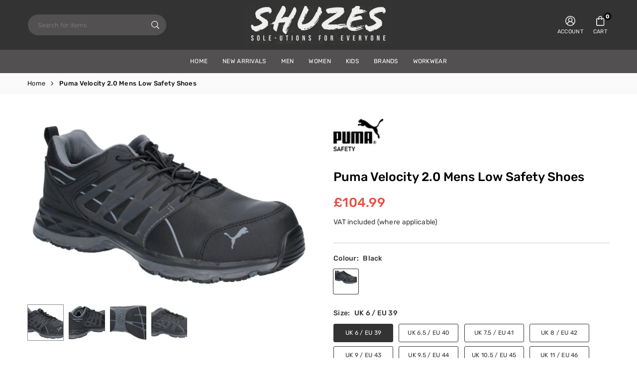

--- FILE ---
content_type: text/html; charset=utf-8
request_url: https://shuzes.co.uk/products/puma-velocity-2-0-mens-low-safety-shoes
body_size: 54830
content:
<!doctype html>

<html class="no-js" lang="en" ><head>
<!-- Google Tag Manager -->

<!-- End Google Tag Manager --><meta charset="utf-8"><meta http-equiv="X-UA-Compatible" content="IE=edge"><meta name="viewport" content="width=device-width,initial-scale=1"><meta name="theme-color" content="#000"><meta name="format-detection" content="telephone=no"><link rel="canonical" href="https://shuzes.co.uk/products/puma-velocity-2-0-mens-low-safety-shoes"><meta name="google-site-verification" content="Bd1u9pvj722sGVEa_JLqKMrjoFStj1_J0egkUheN6oU" /><link rel="dns-prefetch" href="https://shuzes.co.uk" crossorigin><link rel="dns-prefetch" href="https://shoestoredirect.myshopify.com" crossorigin><link rel="dns-prefetch" href="https://cdn.shopify.com" crossorigin><link rel="dns-prefetch" href="https://fonts.shopifycdn.com" crossorigin><link rel="preconnect" href="https//fonts.shopifycdn.com/" crossorigin><link rel="preconnect" href="https//cdn.shopify.com" crossorigin><link rel="shortcut icon" href="//shuzes.co.uk/cdn/shop/files/SSD-ICO-32_32x32.png?v=1653918504" type="image/png"><link rel="apple-touch-icon-precomposed" type="image/png" sizes="152x152" href="//shuzes.co.uk/cdn/shop/files/SSD-ICO-152_152x.png?v=1653918604"><title>Puma Velocity 2.0 Mens Mid S3 Fiberglass Cap Safety Shoes&ndash; Shoe Store Direct</title><meta name="description" content="Robust, durable Leather upper is abrasion resistant, offering high protection from penetrating moisture and is easy to clean. The torsion control system in the waist of the sole supports the natural flexing action for better support and stability."><meta property="og:site_name" content="Shoe Store Direct"><meta property="og:url" content="https://shuzes.co.uk/products/puma-velocity-2-0-mens-low-safety-shoes"><meta property="og:title" content="Puma Velocity 2.0 Mens Mid S3 Fiberglass Cap Safety Shoes"><meta property="og:type" content="product"><meta property="og:description" content="Robust, durable Leather upper is abrasion resistant, offering high protection from penetrating moisture and is easy to clean. The torsion control system in the waist of the sole supports the natural flexing action for better support and stability."><meta property="og:image" content="http://shuzes.co.uk/cdn/shop/products/puma-velocity-20-mens-low-safety-shoes-shoe-store-direct-389674.jpg?v=1684071658"><meta property="og:image:secure_url" content="https://shuzes.co.uk/cdn/shop/products/puma-velocity-20-mens-low-safety-shoes-shoe-store-direct-389674.jpg?v=1684071658"><meta property="og:image:width" content="1200"><meta property="og:image:height" content="729"><meta property="og:price:amount" content="104.99"><meta property="og:price:currency" content="GBP"><meta name="twitter:card" content="summary_large_image"><meta name="twitter:title" content="Puma Velocity 2.0 Mens Mid S3 Fiberglass Cap Safety Shoes"><meta name="twitter:description" content="Robust, durable Leather upper is abrasion resistant, offering high protection from penetrating moisture and is easy to clean. The torsion control system in the waist of the sole supports the natural flexing action for better support and stability.">
<link rel="preload" as="style" href="//shuzes.co.uk/cdn/shop/t/17/assets/theme.css?v=45520557688393966891739978188"> <link rel="preload" as="font" href="//shuzes.co.uk/cdn/fonts/rubik/rubik_n3.28109fbcae8bc8da2127ed6af6c67e4379561eae.woff2" type="font/woff2" crossorigin><link rel="preload" as="font" href="//shuzes.co.uk/cdn/fonts/rubik/rubik_n4.c2fb67c90aa34ecf8da34fc1da937ee9c0c27942.woff2" type="font/woff2" crossorigin><link rel="preload" as="font" href="//shuzes.co.uk/cdn/fonts/rubik/rubik_n5.46f1bf0063ef6b3840ba0b9b71e86033a15b4466.woff2" type="font/woff2" crossorigin><link rel="preload" as="font" href="//shuzes.co.uk/cdn/fonts/rubik/rubik_n6.67aea03a872140ecba69ec8f230a6b23b75ea115.woff2" type="font/woff2" crossorigin><link rel="preload" as="font" href="//shuzes.co.uk/cdn/fonts/rubik/rubik_n7.9ddb1ff19ac4667369e1c444a6663062e115e651.woff2" type="font/woff2" crossorigin><style type="text/css">:root{--ft1:Rubik,sans-serif;--ft2:Rubik,sans-serif;--ft3:Rubik,sans-serif;--site_gutter:15px;--grid_gutter:30px;--grid_gutter_sm:15px;--input_height:40px;--input_height_sm:34px;--error:#d20000;--errorbg:#fadfdf;--arw:#000;--arwbg:#fff;--dots:#ddd;--dotsa:#000;}*,::after,::before{box-sizing:border-box}html{overflow-x:hidden}article,aside,details,figcaption,figure,footer,header,hgroup,main,menu,nav,section,summary{display:block}body,button,input,select,textarea{ font-family:"Segoe UI","Arial","Helvetica",sans-serif;-webkit-font-smoothing:antialiased;-webkit-text-size-adjust:100%}body{ color:#333333;font-family:var(--ft1);font-size:14px;line-height:1.6;margin:0;padding:0;background-color:#fff;}@media only screen and (min-width:1025px){ body{letter-spacing:0.02em }}.page-width{margin:0 auto;padding-left:var(--site_gutter);padding-right:var(--site_gutter);max-width:1200px;}.main-content .page-width.fullwidth {max-width:100%}.fw-sec{padding-left:15px;padding-right:15px }@media only screen and (min-width:768px){.fw-sec{ padding-left:30px;padding-right:30px }} @media only screen and (min-width:1280px){.fw-sec{ padding-left:55px;padding-right:55px }}.fw-sec.npd{padding:0 }.swiper,.swiper-container{position:relative;overflow:hidden;z-index:1;display:block }.swiper-wrapper{position:relative;width:100%;height:100%;z-index:1;display:flex;transition-property:transform;transition-timing-function:initial;box-sizing:content-box;transform:translate3d(0px,0,0) }.swiper-vertical>.swiper-wrapper{flex-direction:column }.swiper-slide,swiper-slide{flex-shrink:0;width:100%;height:100%;position:relative;transition-property:transform;display:block }a{background-color:transparent;text-decoration:none}a,img{outline:0!important;border:0}a,a:after,a:before,.anim{transition:all .3s ease-in-out}a:focus,a:hover{outline:0!important}.op1{opacity:1}form{margin:0}button,input,optgroup,select,textarea{color:inherit;font:inherit;margin:0;outline:0}.clearfix::after{content:'';display:table;clear:both}.clear{clear:both}.fallback_txt,.hidden_txt{position:absolute!important;overflow:hidden;clip:rect(0 0 0 0);height:1px;width:1px;margin:-1px;padding:0;border:0}.v_hidden,[data-shopify-xr-hidden]{visibility:hidden}.of_hidden{overflow:hidden}.of_auto{overflow:auto}.js-focus-hidden:focus{outline:0}.no-js:not(html),.no-js .js{display:none}.no-js .no-js:not(html){display:block}p{margin:0 0 25px 0}p:last-child{margin-bottom:0}.lazyload{position:relative;background-color:#f6f6f6}.lazyload:before{content:"";display:block;width:50px;height:12px;position:absolute;top:50%;left:50%;transform:translate(-50%,-50%);background: url(//shuzes.co.uk/cdn/shop/t/17/assets/loader.svg?v=146046682337118694151704294597) no-repeat center/100% auto}svg:not(:root){overflow:hidden}.at-icon{display:inline-block;width:16px;height:16px;vertical-align:middle;fill:currentColor}.at-icon.iconl{width:22px;height:22px;}svg.at-icon:not(.icon--full-color) *{fill:inherit;stroke:inherit}.no-svg .fallback-txt{position:static!important;overflow:inherit;clip:none;height:auto;width:auto;margin:0}ol,ul{margin:0;padding:0}ol{list-style:decimal}li{list-style:none}.tb-wrap{max-width:100%;overflow:auto;-webkit-overflow-scrolling:touch}.vd-wrap{position:relative;overflow:hidden;max-width:100%;padding-bottom:56.25%;height:auto}.vd-wrap iframe{position:absolute;top:0;left:0;width:100%;height:100%}.form-vertical input,.form-vertical select,.form-vertical textarea{display:block;width:100%}.form-vertical [type=checkbox],.form-vertical [type=radio]{display:inline-block;width:auto;margin-right:5px}.grid{display:flex;flex-wrap:wrap;list-style:none;margin:0 -7.5px }.gitem{flex:0 0 auto;padding-left:7.5px;padding-right:7.5px;width:100%}.col-1,.rwcols-1 .gitem{width:100%}.col-2,.rwcols-2 .gitem,.wd50{width:50%}.col-3,.rwcols-3 .gitem,.wd33{width:33.33333%}.col-4,.rwcols-4 .gitem,.wd25{width:25%}.col-5,.rwcols-5 .gitem,.wd20{width:20%}.col-6,.rwcols-6 .gitem,.wd16{width:16.66667%}.col-7,.rwcols-7 .gitem,.wd14{width:14.28571%}.col-8,.rwcols-8 .gitem,.wd12{width:12.5%}.col-9,.rwcols-9 .gitem,.wd11{width:11.11111%}.col-10,.rwcols-10 .gitem,.wd10{width:10%}.wd30{width:30%}.wd37{width:37.5%}.wd40{width:40%}.wd60{width:60%}.wd62{width:62.5%}.wd66{width:66.66667%}.wd70{width:70%}.wd75{width:75%}.wd80{width:80%}.wd83{width:83.33333%}.wd87{width:87.5%}.wd90{width:90%}.wd100{width:100%}.show{display:block!important}.hide{display:none!important}.grid-products{margin:0 -7.5px}.grid-products .gitem{padding-left:7.5px;padding-right:7.5px}.m_auto{margin-left:auto;margin-right:auto}.ml_auto{margin-left:auto}.mr_auto{margin-right:auto}.m0{margin:0!important}.mt0{margin-top:0!important}.ml0{margin-left:0!important}.mr0{margin-right:0!important}.mb0{margin-bottom:0!important}.ml5{margin-left:5px}.mt5{margin-top:5px}.mr5{margin-right:5px}.mb5{margin-bottom:5px}.ml10{margin-left:10px}.mt10{margin-top:10px}.mr10{margin-right:10px}.mb10{margin-bottom:10px}.ml15{margin-left:15px}.mt15{margin-top:15px}.mr15{margin-right:15px}.mb15{margin-bottom:15px}.ml20{margin-left:20px}.mt20{margin-top:20px!important}.mr20{margin-right:20px}.mb20{margin-bottom:20px}.ml25{margin-left:25px}.mt25{margin-top:25px}.mr25{margin-right:25px}.mb25{margin-bottom:25px}.ml30{margin-left:30px}.mt30{margin-top:30px}.mr30{margin-right:30px}.mb30{margin-bottom:30px}.mb35{margin-bottom:35px}.ml40{margin-left:40px}.mr40{margin-right:40px}.mb40{margin-bottom:40px}.mb45{margin-bottom:45px}.mb50{margin-bottom:50px}.pd0{padding:0!important}.pt0{padding-top:0}.pl0{padding-left:0}.pr0{padding-right:0}.pb0{padding-bottom:0}.pdt5{padding-top:5px}.pd5{padding:5px}.pd10{padding:10px}.pd15{padding:15px}.pd20{padding:20px}.pd25{padding:25px}.pd30{padding:30px}.db{display:block}.dbi{display:inline-block}.dn,.hidden{display:none}.pa{position:absolute}.pr{position:relative}.pf{position:fixed}.all0{left:0;top:0;right:0;bottom:0}.fwl{font-weight:300}.fwr{font-weight:400}.fwm{font-weight:500}.fwsb{font-weight:600}b,strong,.fwb{font-weight:700}em,.em{font-style:italic}.opt7{opacity:0.7;}.ttu{text-transform:uppercase}.ttl{text-transform:lowercase}.ttc{text-transform:capitalize}.ttn{text-transform:none}.tdn{text-decoration:none!important}.tdu{text-decoration:underline}.w_auto{width:auto!important}.h_auto{height:auto}.w_100{width:100%!important}.h_100{height:100%!important}.ls05 {letter-spacing: 0.05em;}.ls1 {letter-spacing: 1px;}.ls2 {letter-spacing: 2px;}img{max-width:100%;border:0}.imgFl{display:block;width:100%;height:auto}.imgFt{position:absolute;top:0%;left:0%;width:100%;height:100%;object-fit:cover;object-position:var(--ipos,center) }.imgWrapper{display:block;margin-left:auto;margin-right:auto}.bgImg{background-size:cover;background-repeat:no-repeat;background-position:center}.bdr0 {border:0 !important;}.fl{display:flex}.fl1{flex:1}.f-row{flex-direction:row}.f-col{flex-direction:column}.f-wrap{flex-wrap:wrap}.f-nowrap{flex-wrap:nowrap}.f-jcs{justify-content:flex-start}.f-jce{justify-content:flex-end}.f-jcc{justify-content:center}.f-jcsb{justify-content:space-between}.f-jcsa{justify-content:space-around}.f-jcse{justify-content:space-evenly}.f-ais{align-items:flex-start}.f-aie{align-items:flex-end}.f-aic{align-items:center}.f-aib{align-items:baseline}.f-aist{align-items:stretch}.f-acs{align-content:flex-start}.f-ace{align-content:flex-end}.f-acc{align-content:center}.f-acsb{align-content:space-between}.f-acsa{align-content:space-around}.f-acst{align-content:stretch}.f-asa{align-self:auto}.f-ass{align-self:flex-start}.f-ase{align-self:flex-end}.f-asc{align-self:center}.f-asb{align-self:baseline}.f-asst{align-self:stretch}.order0{order:0}.order1{order:1}.order2{order:2}.order3{order:3}.tl{text-align:left!important}.tc{text-align:center!important}.tr{text-align:right!important}.tjc{text-align:justify}@media (min-width:767px){.col-md-1{width:100%}.col-md-2,.rwcols-md-2 .gitem,.wd50-md{width:50%}.col-md-3,.rwcols-md-3 .gitem,.wd33-md{width:33.33333%}.col-md-4,.rwcols-md-4 .gitem,.wd25-md{width:25%}.col-md-5,.rwcols-md-5 .gitem,.wd20-md{width:20%}.col-md-6,.rwcols-md-6 .gitem,.wd16-md{width:16.66667%}.col-md-7,.rwcols-md-7 .gitem,.wd14-md{width:14.28571%}.col-md-8,.rwcols-md-8 .gitem,.wd12-md{width:12.5%}.col-md-9,.rwcols-md-9 .gitem,.wd11-md{width:11.11111%}.col-md-10,.rwcols-md-10 .gitem,.wd10-md{width:10%}.wd30-md{width:30%}.wd37-md{width:37.5%}.wd40-md{width:40%}.wd60-md{width:60%}.wd62-md{width:62.5%}.wd66-md{width:66.66667%}.wd70-md{width:70%}.wd75-md{width:75%}.wd80-md{width:80%}.wd83-md{width:83.33333%}.wd87-md{width:87.5%}.wd90-md{width:90%}.mb0-md{margin-bottom:0}.mb5-md{margin-bottom:5px}.mb10-md{margin-bottom:10px}.mb15-md{margin-bottom:15px}.mb20-md{margin-bottom:20px}.mb25-md{margin-bottom:25px}.mb30-md{margin-bottom:30px}.mb35-md{margin-bottom:35px}.mb40-md{margin-bottom:40px}.mb45-md{margin-bottom:45px}.mb50-md{margin-bottom:50px}.tl-md{text-align:left!important}.tc-md{text-align:center!important}.tr-md{text-align:right!important}.fl-md{display:flex}.fl1-md{flex:1}.f-row-md{flex-direction:row}.f-col-md{flex-direction:column}.f-wrap-md{flex-wrap:wrap}.f-nowrap-md{flex-wrap:nowrap}.f-jcs-md{justify-content:flex-start}.f-jce-md{justify-content:flex-end}.f-jcc-md{justify-content:center}.f-jcsb-md{justify-content:space-between}.f-jcsa-md{justify-content:space-around}.f-jcse-md{justify-content:space-evenly}.f-ais-md{align-items:flex-start}.f-aie-md{align-items:flex-end}.f-aic-md{align-items:center}.f-aib-md{align-items:baseline}.f-aist-md{align-items:stretch}.f-acs-md{align-content:flex-start}.f-ace-md{align-content:flex-end}.f-acc-md{align-content:center}.f-acsb-md{align-content:space-between}.f-acsa-md{align-content:space-around}.f-acst-md{align-content:stretch}.f-asa-md{align-self:auto}.f-ass-md{align-self:flex-start}.f-ase-md{align-self:flex-end}.f-asc-md{align-self:center}.f-asb-md{align-self:baseline}.f-asst-md{align-self:stretch}}@media (min-width:1025px){.grid{margin:0 -15px }.gitem{padding-left:15px;padding-right:15px }.col-lg-1{width:100%}.col-lg-2,.rwcols-lg-2 .gitem,.wd50-lg{width:50%}.col-lg-3,.rwcols-lg-3 .gitem,.wd33-lg{width:33.33333%}.col-lg-4,.rwcols-lg-4 .gitem,.wd25-lg{width:25%}.col-lg-5,.rwcols-lg-5 .gitem,.wd20-lg{width:20%}.col-lg-6,.rwcols-lg-6 .gitem,.wd16-lg{width:16.66667%}.col-lg-7,.rwcols-lg-7 .gitem,.wd14-lg{width:14.28571%}.col-lg-8,.rwcols-lg-8 .gitem,.wd12-lg{width:12.5%}.col-lg-9,.rwcols-lg-9 .gitem,.wd11-lg{width:11.11111%}.col-lg-10,.rwcols-lg-10 .gitem,.wd10-lg{width:10%}.wd30-lg{width:30%}.wd37-lg{width:37.5%}.wd40-lg{width:40%}.wd60-lg{width:60%}.wd62-lg{width:62.5%}.wd66-lg{width:66.66667%}.wd70-lg{width:70%}.wd75-lg{width:75%}.wd80-lg{width:80%}.wd83-lg{width:83.33333%}.wd87-lg{width:87.5%}.wd90-lg{width:90%}.wd100-lg{width:100%}.show-lg{display:block!important}.hide-lg{display:none!important}.f-row-lg{flex-direction:row}.f-col-lg{flex-direction:column}.f-wrap-lg{flex-wrap:wrap}.f-nowrap-lg{flex-wrap:nowrap}.tl-lg{text-align:left!important}.tc-lg{text-align:center!important}.tr-lg{text-align:right!important}.grid-products{margin:0 -15.0px}.grid-products .gitem{padding-left:15.0px;padding-right:15.0px}}@media (min-width:1280px){.col-xl-1{width:100%}.col-xl-2,.rwcols-xl-2 .gitem,.wd50-xl{width:50%}.col-xl-3,.rwcols-xl-3 .gitem,.wd33-xl{width:33.33333%}.col-xl-4,.rwcols-xl-4 .gitem,.wd25-xl{width:25%}.col-xl-5,.rwcols-xl-5 .gitem,.wd20-xl{width:20%}.col-xl-6,.rwcols-xl-6 .gitem,.wd16-xl{width:16.66667%}.col-xl-7,.rwcols-xl-7 .gitem,.wd14-xl{width:14.28571%}.col-xl-8,.rwcols-xl-8 .gitem,.wd12-xl{width:12.5%}.col-xl-9,.rwcols-xl-9 .gitem,.wd11-xl{width:11.11111%}.col-xl-10,.rwcols-xl-10 .gitem,.wd10-xl{width:10%}.wd30-xl{width:30%}.wd37-xl{width:37.5%}.wd40-xl{width:40%}.wd60-xl{width:60%}.wd62-xl{width:62.5%}.wd66-xl{width:66.66667%}.wd70-xl{width:70%}.wd75-xl{width:75%}.wd80-xl{width:80%}.wd83-xl{width:83.33333%}.wd87-xl{width:87.5%}.wd90-xl{width:90%}.show-xl{display:block!important}.hide-xl{display:none!important}.f-wrap-xl{flex-wrap:wrap}.f-col-xl{flex-direction:column}.tl-xl{text-align:left!important}.tc-xl{text-align:center!important}.tr-xl{text-align:right!important}}@media only screen and (min-width:1400px){.col-xxl-1{width:100%}.col-xxl-2,.rwcols-xxl-2 .gitem,.wd50-xxl{width:50%}.col-xxl-3,.rwcols-xxl-3 .gitem,.wd33-xxl{width:33.33333%}.col-xxl-4,.rwcols-xxl-4 .gitem,.wd25-xxl{width:25%}.col-xxl-5,.rwcols-xxl-5 .gitem,.wd20-xxl{width:20%}.col-xxl-6,.rwcols-xxl-6 .gitem,.wd16-xxl{width:16.66667%}.col-xxl-7,.rwcols-xxl-7 .gitem,.wd14-xxl{width:14.28571%}.col-xxl-8,.rwcols-xxl-8 .gitem,.wd12-xxl{width:12.5%}.col-xxl-9,.rwcols-xxl-9 .gitem,.wd11-xxl{width:11.11111%}.col-xxl-10,.rwcols-xxl-10 .gitem,.wd10-xxl{width:10%}.wd30-xxl{width:30%}.wd37-xxl{width:37.5%}.wd40-xxl{width:40%}.wd60-xxl{width:60%}.wd62-xxl{width:62.5%}.wd66-xxl{width:66.66667%}.wd70-xxl{width:70%}.wd75-xxl{width:75%}.wd80-xxl{width:80%}.wd83-xxl{width:83.33333%}.wd87-xxl{width:87.5%}.wd90-xxl{width:90%}.show-xxl{display:block!important}.hide-xxl{display:none!important}}@media only screen and (min-width:767px) and (max-width:1025px){.show-md{display:block!important}.hide-md{display:none!important}}@media only screen and (max-width:767px){.show-sm{display:block!important}.hide-sm{display:none!important}}@font-face{ font-family:Rubik;font-weight:300;font-style:normal;font-display:swap;src:url("//shuzes.co.uk/cdn/fonts/rubik/rubik_n3.28109fbcae8bc8da2127ed6af6c67e4379561eae.woff2")format("woff2"),url("//shuzes.co.uk/cdn/fonts/rubik/rubik_n3.942906c434ddf3af9a94498663613ee37f663688.woff")format("woff");}@font-face{ font-family:Rubik;font-weight:400;font-style:normal;font-display:swap;src:url("//shuzes.co.uk/cdn/fonts/rubik/rubik_n4.c2fb67c90aa34ecf8da34fc1da937ee9c0c27942.woff2")format("woff2"),url("//shuzes.co.uk/cdn/fonts/rubik/rubik_n4.d229bd4a6a25ec476a0829a74bf3657a5fd9aa36.woff")format("woff");}@font-face{ font-family:Rubik;font-weight:500;font-style:normal;font-display:swap;src:url("//shuzes.co.uk/cdn/fonts/rubik/rubik_n5.46f1bf0063ef6b3840ba0b9b71e86033a15b4466.woff2")format("woff2"),url("//shuzes.co.uk/cdn/fonts/rubik/rubik_n5.c73c6e4dcc7dfb4852265eb6e0e59860278f8b84.woff")format("woff");}@font-face{ font-family:Rubik;font-weight:600;font-style:normal;font-display:swap;src:url("//shuzes.co.uk/cdn/fonts/rubik/rubik_n6.67aea03a872140ecba69ec8f230a6b23b75ea115.woff2")format("woff2"),url("//shuzes.co.uk/cdn/fonts/rubik/rubik_n6.68bdcdd14ff1017f6af9d9be50d3740fc083b3fd.woff")format("woff");}@font-face{ font-family:Rubik;font-weight:700;font-style:normal;font-display:swap;src:url("//shuzes.co.uk/cdn/fonts/rubik/rubik_n7.9ddb1ff19ac4667369e1c444a6663062e115e651.woff2")format("woff2"),url("//shuzes.co.uk/cdn/fonts/rubik/rubik_n7.2f2815a4763d5118fdb49ad25ccceea3eafcae92.woff")format("woff");}.crlgTtl:after{content:' ';-webkit-mask-size:cover;mask-size:cover;-webkit-mask-image: url(//shuzes.co.uk/cdn/shop/t/17/assets/arrow.svg?v=97493850878601790061704294597);mask-image: url(//shuzes.co.uk/cdn/shop/t/17/assets/arrow.svg?v=97493850878601790061704294597);width:8px;height:8px;background-color:var(--cl);margin-left:5px;display:inline-block;vertical-align:middle}.cnrList{display:none;position:absolute;top:30px;left:50%;transform: translateX(-50%);width:120px;padding:15px;background-color:#fff;box-shadow:0px 5px 10px rgba(0,0,0,0.1) }.cnrList li{color:#000;padding:7px 5px;white-space:nowrap;cursor:pointer }.cnrList li:hover,.cnrList li.selected{opacity:0.6 }.crlgTtl img{max-width:15px }.hdr_wrap{position:relative;z-index:555;background:#333333;transition:all 0.3s ease-in-out;}.header-logo{min-width:50px;max-width:250px;margin:0}.header-logo .hdr_logo_lnk{position:relative;display:block;font-weight:700;text-transform:uppercase;font-size:22px;line-height:1;text-decoration:none}.header-logo img{display:block;height:auto}.icons-col{margin-left:auto}.hdicon{cursor:pointer;position:relative;color:#eee;text-align:center;padding:10px}.hdicon:hover{color:#ec9090;}.hdicon .at-icon{width:20px;height:20px}.hdicon p{font-size:11px;line-height:1;}#cartLink{margin-right:-5px}.cartCount{color:#fff;font-size:11px;display:inline-block}.cartCount.pp{position:absolute;min-width:16px;height:16px;border-radius:16px;line-height:17px;margin:-6px 0 0 -3px;background:#111111}#header .search {width:100%;border:1px solid rgba(0,0,0,0);border-radius:30px}#header .s_input,#header .s_submit{height:42px;border:0;}#header .search .s_input{color:#ffffff;background:#525050;font-size:13px;border-radius:30px 0 0 30px;padding:0 20px;}#header .search .s_submit{color:#eeeeee;background:#525050;padding:0;width:45px;border-left:0;border-radius:0 30px 30px 0}.promo_txt .at-icon{width:38px;height:38px;margin-right:10px}#header .crlgTtl,#header .socIcn a{color:#eee;margin-right:15px}#header .crlgTtl:after{background-color:#eee}.hdSearch{max-width:280px}#header .search .s_submit {width:55px;}.main_hdr{min-height:60px}@media only screen and (min-width:1025px){.main_hdr{min-height:100px}.header-logo{max-width:300px}#header>*:not(:last-child){margin-right:var(--hdspac)}}@media only screen and (max-width:1024px){.icons-col.lgcnt{flex:1}}#main_navwr{background-color:#525050;}@media only screen and (min-width:1025px){#main_nav{font-family:var(--ft1)}#main_nav .at-icon.arw{width:16px;height:16px}#main_nav a{position:relative;align-items:center}#main_nav .snav{display:flex;padding: 5px 0;}#main_nav a .lbl{color:#fff;font-size:10px;font-family:var(--ft1);font-weight:400;letter-spacing:0;line-height:1;display:inline-block;vertical-align:middle;margin-left:5px;padding:2px 4px;position:relative;border-radius:2px}#main_nav>li.ctsize,#main_nav>li.ddmenu{position:relative}#main_nav>li>a{color:#fff;font-size:12px;font-weight:400;text-transform:uppercase;padding:14px 15px;display:flex;align-items:center;white-space:nowrap}#main_nav>li:hover>a,#main_nav>li>a.active{color:#ec9090}#main_nav>li>a .lbl{display:block;position:absolute;top:0;left:50%}.mgmenu{opacity:0;visibility:hidden;padding:30px 35px 5px;position:absolute;top:auto;z-index:9999;max-height:650px;overflow:auto;background-color:#fff;pointer-events:none;transform:translateY(20px);transition:all 0.3s ease-in}.mgmenu.mmfull{width:100%;left:0}.fw-sec .mgmenu.mmfull{padding-left:55px;padding-right:55px }.mgmenu.left{left:-17px}.mgmenu.center{left:50%;transform:translate(-50%,20px)}.mgmenu.right{right:-17px}ul.ddmenu{opacity:0;visibility:hidden;width:220px;position:absolute;top:100%;left:-17px;z-index:999;padding:25px 30px;background-color:#fff;transform:translateY(30px);transition:all 0.3s ease-in-out}#main_nav li:hover>div.mgmenu,#main_nav li:hover>.ddmenu,#main_nav ul.ddmenu li:hover>ul{transform:translateY(0);opacity:1;visibility:visible;pointer-events:visible}#main_nav li:hover>div.mgmenu.center{transform:translate(-50%,0)}}.mob_nav_wr{width:320px;max-width:calc(100% - 45px);height:100%;position:fixed;left:0;top:0;transform:translateX(-115%);z-index:999;background-color:#fff;box-shadow:0 0 5px rgba(0,0,0,0.3);transition:all 0.4s ease-in-out}.mob_nav_wr.active{transform:translateX(0)}.ctdrawer{top:0;right:0;visibility:hidden;z-index:1000;background-color:rgba(0,0,0,0.5);transition:all 0.3s ease-in-out}.searchDrawer{padding:30px;width:450px;max-width:90%;transform:translateX(100%);position:fixed;top:0;right:0;z-index:668;height:100%;overflow:auto;background-color:#ffffff}.s_res{display:none;min-width:100%;max-height:calc(100vh - 100px);overflow:auto;z-index:99;background-color:#ffffff;border-radius:6px;padding:20px;box-shadow:0 0 3px rgba(0,0,0,0.1)}</style><link rel="stylesheet" href="//shuzes.co.uk/cdn/shop/t/17/assets/theme.css?v=45520557688393966891739978188" type="text/css" media="all"><script src="//shuzes.co.uk/cdn/shop/t/17/assets/lazysizes.js?v=9525017869278013171704294597" async></script><script src="//shuzes.co.uk/cdn/shop/t/17/assets/jquery.min.js?v=115860211936397945481706879508" defer="defer"></script><script>var theme = {strings:{addToCart:"Add to cart",preOrder: "Pre-order Now",soldOut:"Sold out",unavailable:"Sold out"},mlcurrency:false,autoCurrencies:false,shopCurrency:"GBP",moneyFormat:"£{{amount}}",stickyHeader:"top",animation:false,animationMobile:false,wlAvailable:"Available in Wishlist",isrtl:false,};document.documentElement.className = document.documentElement.className.replace('no-js', 'js');window.lazySizesConfig = window.lazySizesConfig || {};window.lazySizesConfig.loadMode = 1;window.lazySizesConfig.expand = 10;window.lazySizesConfig.expFactor = 1.5;window.lazySizesConfig.loadHidden = false;var Metatheme = null,thm = 'Vogal', shpeml = 'office@shuzes.co.uk', dmn = window.location.hostname;window.shopUrl = 'https://shuzes.co.uk';window.routes = { cart_add_url:'/cart/add', cart_change_url:'/cart/change', cart_update_url:'/cart/update', cart_url:'/cart', predictive_search_url:'/search/suggest' };window.cartStrings = { error: `There was an error while updating your cart. Please try again.`, quantityError: `Only [quantity] of this item available.` };</script><script src="//shuzes.co.uk/cdn/shop/t/17/assets/vendor.js?v=52040994620695546711704294598" defer></script>


  <script>window.performance && window.performance.mark && window.performance.mark('shopify.content_for_header.start');</script><meta id="shopify-digital-wallet" name="shopify-digital-wallet" content="/61047996606/digital_wallets/dialog">
<meta name="shopify-checkout-api-token" content="17a5175b5654222a36f0c9d85d0d417a">
<link rel="alternate" type="application/json+oembed" href="https://shuzes.co.uk/products/puma-velocity-2-0-mens-low-safety-shoes.oembed">
<script async="async" data-src="/checkouts/internal/preloads.js?locale=en-GB"></script>
<link rel="preconnect" href="https://shop.app" crossorigin="anonymous">
<script async="async" data-src="https://shop.app/checkouts/internal/preloads.js?locale=en-GB&shop_id=61047996606" crossorigin="anonymous"></script>
<script id="apple-pay-shop-capabilities" type="application/json">{"shopId":61047996606,"countryCode":"GB","currencyCode":"GBP","merchantCapabilities":["supports3DS"],"merchantId":"gid:\/\/shopify\/Shop\/61047996606","merchantName":"Shoe Store Direct","requiredBillingContactFields":["postalAddress","email"],"requiredShippingContactFields":["postalAddress","email"],"shippingType":"shipping","supportedNetworks":["visa","maestro","masterCard","amex","discover","elo"],"total":{"type":"pending","label":"Shoe Store Direct","amount":"1.00"},"shopifyPaymentsEnabled":true,"supportsSubscriptions":true}</script>
<script id="shopify-features" type="application/json">{"accessToken":"17a5175b5654222a36f0c9d85d0d417a","betas":["rich-media-storefront-analytics"],"domain":"shuzes.co.uk","predictiveSearch":true,"shopId":61047996606,"locale":"en"}</script>
<script>var Shopify = Shopify || {};
Shopify.shop = "shoestoredirect.myshopify.com";
Shopify.locale = "en";
Shopify.currency = {"active":"GBP","rate":"1.0"};
Shopify.country = "GB";
Shopify.theme = {"name":"Vogal-v1.2","id":134717046974,"schema_name":"Vogal","schema_version":"v1.2","theme_store_id":null,"role":"main"};
Shopify.theme.handle = "null";
Shopify.theme.style = {"id":null,"handle":null};
Shopify.cdnHost = "shuzes.co.uk/cdn";
Shopify.routes = Shopify.routes || {};
Shopify.routes.root = "/";</script>
<script type="module">!function(o){(o.Shopify=o.Shopify||{}).modules=!0}(window);</script>
<script>!function(o){function n(){var o=[];function n(){o.push(Array.prototype.slice.apply(arguments))}return n.q=o,n}var t=o.Shopify=o.Shopify||{};t.loadFeatures=n(),t.autoloadFeatures=n()}(window);</script>
<script>
  window.ShopifyPay = window.ShopifyPay || {};
  window.ShopifyPay.apiHost = "shop.app\/pay";
  window.ShopifyPay.redirectState = null;
</script>
<script id="shop-js-analytics" type="application/json">{"pageType":"product"}</script>
<script defer="defer" async type="module" data-src="//shuzes.co.uk/cdn/shopifycloud/shop-js/modules/v2/client.init-shop-cart-sync_BT-GjEfc.en.esm.js"></script>
<script defer="defer" async type="module" data-src="//shuzes.co.uk/cdn/shopifycloud/shop-js/modules/v2/chunk.common_D58fp_Oc.esm.js"></script>
<script defer="defer" async type="module" data-src="//shuzes.co.uk/cdn/shopifycloud/shop-js/modules/v2/chunk.modal_xMitdFEc.esm.js"></script>
<script type="module">
  await import("//shuzes.co.uk/cdn/shopifycloud/shop-js/modules/v2/client.init-shop-cart-sync_BT-GjEfc.en.esm.js");
await import("//shuzes.co.uk/cdn/shopifycloud/shop-js/modules/v2/chunk.common_D58fp_Oc.esm.js");
await import("//shuzes.co.uk/cdn/shopifycloud/shop-js/modules/v2/chunk.modal_xMitdFEc.esm.js");

  window.Shopify.SignInWithShop?.initShopCartSync?.({"fedCMEnabled":true,"windoidEnabled":true});

</script>
<script>
  window.Shopify = window.Shopify || {};
  if (!window.Shopify.featureAssets) window.Shopify.featureAssets = {};
  window.Shopify.featureAssets['shop-js'] = {"shop-cart-sync":["modules/v2/client.shop-cart-sync_DZOKe7Ll.en.esm.js","modules/v2/chunk.common_D58fp_Oc.esm.js","modules/v2/chunk.modal_xMitdFEc.esm.js"],"init-fed-cm":["modules/v2/client.init-fed-cm_B6oLuCjv.en.esm.js","modules/v2/chunk.common_D58fp_Oc.esm.js","modules/v2/chunk.modal_xMitdFEc.esm.js"],"shop-cash-offers":["modules/v2/client.shop-cash-offers_D2sdYoxE.en.esm.js","modules/v2/chunk.common_D58fp_Oc.esm.js","modules/v2/chunk.modal_xMitdFEc.esm.js"],"shop-login-button":["modules/v2/client.shop-login-button_QeVjl5Y3.en.esm.js","modules/v2/chunk.common_D58fp_Oc.esm.js","modules/v2/chunk.modal_xMitdFEc.esm.js"],"pay-button":["modules/v2/client.pay-button_DXTOsIq6.en.esm.js","modules/v2/chunk.common_D58fp_Oc.esm.js","modules/v2/chunk.modal_xMitdFEc.esm.js"],"shop-button":["modules/v2/client.shop-button_DQZHx9pm.en.esm.js","modules/v2/chunk.common_D58fp_Oc.esm.js","modules/v2/chunk.modal_xMitdFEc.esm.js"],"avatar":["modules/v2/client.avatar_BTnouDA3.en.esm.js"],"init-windoid":["modules/v2/client.init-windoid_CR1B-cfM.en.esm.js","modules/v2/chunk.common_D58fp_Oc.esm.js","modules/v2/chunk.modal_xMitdFEc.esm.js"],"init-shop-for-new-customer-accounts":["modules/v2/client.init-shop-for-new-customer-accounts_C_vY_xzh.en.esm.js","modules/v2/client.shop-login-button_QeVjl5Y3.en.esm.js","modules/v2/chunk.common_D58fp_Oc.esm.js","modules/v2/chunk.modal_xMitdFEc.esm.js"],"init-shop-email-lookup-coordinator":["modules/v2/client.init-shop-email-lookup-coordinator_BI7n9ZSv.en.esm.js","modules/v2/chunk.common_D58fp_Oc.esm.js","modules/v2/chunk.modal_xMitdFEc.esm.js"],"init-shop-cart-sync":["modules/v2/client.init-shop-cart-sync_BT-GjEfc.en.esm.js","modules/v2/chunk.common_D58fp_Oc.esm.js","modules/v2/chunk.modal_xMitdFEc.esm.js"],"shop-toast-manager":["modules/v2/client.shop-toast-manager_DiYdP3xc.en.esm.js","modules/v2/chunk.common_D58fp_Oc.esm.js","modules/v2/chunk.modal_xMitdFEc.esm.js"],"init-customer-accounts":["modules/v2/client.init-customer-accounts_D9ZNqS-Q.en.esm.js","modules/v2/client.shop-login-button_QeVjl5Y3.en.esm.js","modules/v2/chunk.common_D58fp_Oc.esm.js","modules/v2/chunk.modal_xMitdFEc.esm.js"],"init-customer-accounts-sign-up":["modules/v2/client.init-customer-accounts-sign-up_iGw4briv.en.esm.js","modules/v2/client.shop-login-button_QeVjl5Y3.en.esm.js","modules/v2/chunk.common_D58fp_Oc.esm.js","modules/v2/chunk.modal_xMitdFEc.esm.js"],"shop-follow-button":["modules/v2/client.shop-follow-button_CqMgW2wH.en.esm.js","modules/v2/chunk.common_D58fp_Oc.esm.js","modules/v2/chunk.modal_xMitdFEc.esm.js"],"checkout-modal":["modules/v2/client.checkout-modal_xHeaAweL.en.esm.js","modules/v2/chunk.common_D58fp_Oc.esm.js","modules/v2/chunk.modal_xMitdFEc.esm.js"],"shop-login":["modules/v2/client.shop-login_D91U-Q7h.en.esm.js","modules/v2/chunk.common_D58fp_Oc.esm.js","modules/v2/chunk.modal_xMitdFEc.esm.js"],"lead-capture":["modules/v2/client.lead-capture_BJmE1dJe.en.esm.js","modules/v2/chunk.common_D58fp_Oc.esm.js","modules/v2/chunk.modal_xMitdFEc.esm.js"],"payment-terms":["modules/v2/client.payment-terms_Ci9AEqFq.en.esm.js","modules/v2/chunk.common_D58fp_Oc.esm.js","modules/v2/chunk.modal_xMitdFEc.esm.js"]};
</script>
<script>(function() {
  var isLoaded = false;
  function asyncLoad() {
    if (isLoaded) return;
    isLoaded = true;
    var urls = ["https:\/\/ecommplugins-scripts.trustpilot.com\/v2.1\/js\/header.min.js?settings=eyJrZXkiOiJyTlZwRkVIektHckx5SzNUIiwicyI6InNrdSJ9\u0026v=2.5\u0026shop=shoestoredirect.myshopify.com","https:\/\/ecommplugins-trustboxsettings.trustpilot.com\/shoestoredirect.myshopify.com.js?settings=1708095572700\u0026shop=shoestoredirect.myshopify.com"];
    for (var i = 0; i < urls.length; i++) {
      var s = document.createElement('script');
      s.type = 'text/javascript';
      s.async = true;
      s.src = urls[i];
      var x = document.getElementsByTagName('script')[0];
      x.parentNode.insertBefore(s, x);
    }
  };
  document.addEventListener('StartAsyncLoading',function(event){asyncLoad();});if(window.attachEvent) {
    window.attachEvent('onload', function(){});
  } else {
    window.addEventListener('load', function(){}, false);
  }
})();</script>
<script id="__st">var __st={"a":61047996606,"offset":0,"reqid":"ee3e402e-7611-413d-a2bc-5c960ccced00-1769084084","pageurl":"shuzes.co.uk\/products\/puma-velocity-2-0-mens-low-safety-shoes","u":"3d4fe236eea4","p":"product","rtyp":"product","rid":7184525197502};</script>
<script>window.ShopifyPaypalV4VisibilityTracking = true;</script>
<script id="captcha-bootstrap">!function(){'use strict';const t='contact',e='account',n='new_comment',o=[[t,t],['blogs',n],['comments',n],[t,'customer']],c=[[e,'customer_login'],[e,'guest_login'],[e,'recover_customer_password'],[e,'create_customer']],r=t=>t.map((([t,e])=>`form[action*='/${t}']:not([data-nocaptcha='true']) input[name='form_type'][value='${e}']`)).join(','),a=t=>()=>t?[...document.querySelectorAll(t)].map((t=>t.form)):[];function s(){const t=[...o],e=r(t);return a(e)}const i='password',u='form_key',d=['recaptcha-v3-token','g-recaptcha-response','h-captcha-response',i],f=()=>{try{return window.sessionStorage}catch{return}},m='__shopify_v',_=t=>t.elements[u];function p(t,e,n=!1){try{const o=window.sessionStorage,c=JSON.parse(o.getItem(e)),{data:r}=function(t){const{data:e,action:n}=t;return t[m]||n?{data:e,action:n}:{data:t,action:n}}(c);for(const[e,n]of Object.entries(r))t.elements[e]&&(t.elements[e].value=n);n&&o.removeItem(e)}catch(o){console.error('form repopulation failed',{error:o})}}const l='form_type',E='cptcha';function T(t){t.dataset[E]=!0}const w=window,h=w.document,L='Shopify',v='ce_forms',y='captcha';let A=!1;((t,e)=>{const n=(g='f06e6c50-85a8-45c8-87d0-21a2b65856fe',I='https://cdn.shopify.com/shopifycloud/storefront-forms-hcaptcha/ce_storefront_forms_captcha_hcaptcha.v1.5.2.iife.js',D={infoText:'Protected by hCaptcha',privacyText:'Privacy',termsText:'Terms'},(t,e,n)=>{const o=w[L][v],c=o.bindForm;if(c)return c(t,g,e,D).then(n);var r;o.q.push([[t,g,e,D],n]),r=I,A||(h.body.append(Object.assign(h.createElement('script'),{id:'captcha-provider',async:!0,src:r})),A=!0)});var g,I,D;w[L]=w[L]||{},w[L][v]=w[L][v]||{},w[L][v].q=[],w[L][y]=w[L][y]||{},w[L][y].protect=function(t,e){n(t,void 0,e),T(t)},Object.freeze(w[L][y]),function(t,e,n,w,h,L){const[v,y,A,g]=function(t,e,n){const i=e?o:[],u=t?c:[],d=[...i,...u],f=r(d),m=r(i),_=r(d.filter((([t,e])=>n.includes(e))));return[a(f),a(m),a(_),s()]}(w,h,L),I=t=>{const e=t.target;return e instanceof HTMLFormElement?e:e&&e.form},D=t=>v().includes(t);t.addEventListener('submit',(t=>{const e=I(t);if(!e)return;const n=D(e)&&!e.dataset.hcaptchaBound&&!e.dataset.recaptchaBound,o=_(e),c=g().includes(e)&&(!o||!o.value);(n||c)&&t.preventDefault(),c&&!n&&(function(t){try{if(!f())return;!function(t){const e=f();if(!e)return;const n=_(t);if(!n)return;const o=n.value;o&&e.removeItem(o)}(t);const e=Array.from(Array(32),(()=>Math.random().toString(36)[2])).join('');!function(t,e){_(t)||t.append(Object.assign(document.createElement('input'),{type:'hidden',name:u})),t.elements[u].value=e}(t,e),function(t,e){const n=f();if(!n)return;const o=[...t.querySelectorAll(`input[type='${i}']`)].map((({name:t})=>t)),c=[...d,...o],r={};for(const[a,s]of new FormData(t).entries())c.includes(a)||(r[a]=s);n.setItem(e,JSON.stringify({[m]:1,action:t.action,data:r}))}(t,e)}catch(e){console.error('failed to persist form',e)}}(e),e.submit())}));const S=(t,e)=>{t&&!t.dataset[E]&&(n(t,e.some((e=>e===t))),T(t))};for(const o of['focusin','change'])t.addEventListener(o,(t=>{const e=I(t);D(e)&&S(e,y())}));const B=e.get('form_key'),M=e.get(l),P=B&&M;t.addEventListener('DOMContentLoaded',(()=>{const t=y();if(P)for(const e of t)e.elements[l].value===M&&p(e,B);[...new Set([...A(),...v().filter((t=>'true'===t.dataset.shopifyCaptcha))])].forEach((e=>S(e,t)))}))}(h,new URLSearchParams(w.location.search),n,t,e,['guest_login'])})(!0,!0)}();</script>
<script integrity="sha256-4kQ18oKyAcykRKYeNunJcIwy7WH5gtpwJnB7kiuLZ1E=" data-source-attribution="shopify.loadfeatures" defer="defer" data-src="//shuzes.co.uk/cdn/shopifycloud/storefront/assets/storefront/load_feature-a0a9edcb.js" crossorigin="anonymous"></script>
<script crossorigin="anonymous" defer="defer" data-src="//shuzes.co.uk/cdn/shopifycloud/storefront/assets/shopify_pay/storefront-65b4c6d7.js?v=20250812"></script>
<script data-source-attribution="shopify.dynamic_checkout.dynamic.init">var Shopify=Shopify||{};Shopify.PaymentButton=Shopify.PaymentButton||{isStorefrontPortableWallets:!0,init:function(){window.Shopify.PaymentButton.init=function(){};var t=document.createElement("script");t.data-src="https://shuzes.co.uk/cdn/shopifycloud/portable-wallets/latest/portable-wallets.en.js",t.type="module",document.head.appendChild(t)}};
</script>
<script data-source-attribution="shopify.dynamic_checkout.buyer_consent">
  function portableWalletsHideBuyerConsent(e){var t=document.getElementById("shopify-buyer-consent"),n=document.getElementById("shopify-subscription-policy-button");t&&n&&(t.classList.add("hidden"),t.setAttribute("aria-hidden","true"),n.removeEventListener("click",e))}function portableWalletsShowBuyerConsent(e){var t=document.getElementById("shopify-buyer-consent"),n=document.getElementById("shopify-subscription-policy-button");t&&n&&(t.classList.remove("hidden"),t.removeAttribute("aria-hidden"),n.addEventListener("click",e))}window.Shopify?.PaymentButton&&(window.Shopify.PaymentButton.hideBuyerConsent=portableWalletsHideBuyerConsent,window.Shopify.PaymentButton.showBuyerConsent=portableWalletsShowBuyerConsent);
</script>
<script>
  function portableWalletsCleanup(e){e&&e.src&&console.error("Failed to load portable wallets script "+e.src);var t=document.querySelectorAll("shopify-accelerated-checkout .shopify-payment-button__skeleton, shopify-accelerated-checkout-cart .wallet-cart-button__skeleton"),e=document.getElementById("shopify-buyer-consent");for(let e=0;e<t.length;e++)t[e].remove();e&&e.remove()}function portableWalletsNotLoadedAsModule(e){e instanceof ErrorEvent&&"string"==typeof e.message&&e.message.includes("import.meta")&&"string"==typeof e.filename&&e.filename.includes("portable-wallets")&&(window.removeEventListener("error",portableWalletsNotLoadedAsModule),window.Shopify.PaymentButton.failedToLoad=e,"loading"===document.readyState?document.addEventListener("DOMContentLoaded",window.Shopify.PaymentButton.init):window.Shopify.PaymentButton.init())}window.addEventListener("error",portableWalletsNotLoadedAsModule);
</script>

<script type="module" data-src="https://shuzes.co.uk/cdn/shopifycloud/portable-wallets/latest/portable-wallets.en.js" onError="portableWalletsCleanup(this)" crossorigin="anonymous"></script>
<script nomodule>
  document.addEventListener("DOMContentLoaded", portableWalletsCleanup);
</script>

<link id="shopify-accelerated-checkout-styles" rel="stylesheet" media="screen" href="https://shuzes.co.uk/cdn/shopifycloud/portable-wallets/latest/accelerated-checkout-backwards-compat.css" crossorigin="anonymous">
<style id="shopify-accelerated-checkout-cart">
        #shopify-buyer-consent {
  margin-top: 1em;
  display: inline-block;
  width: 100%;
}

#shopify-buyer-consent.hidden {
  display: none;
}

#shopify-subscription-policy-button {
  background: none;
  border: none;
  padding: 0;
  text-decoration: underline;
  font-size: inherit;
  cursor: pointer;
}

#shopify-subscription-policy-button::before {
  box-shadow: none;
}

      </style>

<script>window.performance && window.performance.mark && window.performance.mark('shopify.content_for_header.end');</script>
<script type="text/javascript">
    (function(c,l,a,r,i,t,y){
        c[a]=c[a]||function(){(c[a].q=c[a].q||[]).push(arguments)};
        t=l.createElement(r);t.async=1;t.src="https://www.clarity.ms/tag/"+i;
        y=l.getElementsByTagName(r)[0];y.parentNode.insertBefore(t,y);
    })(window, document, "clarity", "script", "l9x48jxzi1");
</script>
<!-- BEGIN app block: shopify://apps/tinycookie/blocks/cookie-embed/b65baef5-7248-4353-8fd9-b676240311dc --><script id="tiny-cookie-data" type="application/json">{"translations":{"language":"default","boxTitle":"We respect your privacy!","boxDescription":"By clicking “Accept all”, you agree that our website can store cookies on your device and disclose information in accordance with our <a href=\"https://shuzes.co.uk/pages/cookie-policy\">Cookie Policy</a>. Learn more in our <a href=\"https://shuzes.co.uk/policies/privacy-policy\">Privacy Policy</a> and <a href=\"https://shuzes.co.uk/policies/terms-of-service\">Terms & Conditions</a>.","acceptButtonText":"Accept all","acceptRequiredButtonText":"Accept required only","preferencesButtonText":"Manage preferences","privacyPolicy":"Privacy policy","termsConditions":"Terms & Conditions","preferencesTitle":"Cookie consent preferences","preferencesDisclaimerTitle":"Cookie Usage","preferencesDisclaimerDescription":"Our website uses cookies to enhance your browsing experience. These cookies don't directly identify you but personalize your visit. You can manage your preferences, although blocking some cookies may impact the site's services.","necessaryCookiesTitle":"Strictly required cookies","necessaryCookiesDescription":"These cookies are crucial for site function and cannot be blocked. Blocking them might affect how our site works.","functionalityCookiesTitle":"Functionality cookies","functionalityCookiesDescription":"These cookies add extra features and personalization to our site. They're set by us or third-party providers. Not allowing these may affect certain services' functionality.","analyticsCookiesTitle":"Analytics cookies","analyticsCookiesDescription":"These cookies track visitor traffic and sources, gathering data to understand popular products and actions.","marketingCookiesTitle":"Marketing cookies","marketingCookiesDescription":"Marketing and advertising partners set these cookies to create your interest profile for showing relevant ads later. Disabling them means no targeted ads based on your interests.","preferencesAcceptButtonText":"Accept all","preferencesAcceptRequiredButtonText":"Accept required only","savePreferencesText":"Save preferences","privacyPolicyUrl":"https://shuzes.co.uk/policies/privacy-policy","termsAndConditionsUrl":"https://shuzes.co.uk/policies/terms-of-service","badgeTitle":"Cookie settings"},"preferencesSettings":{"backgroundColor":"#ffffff","titleColor":"#000000","titleSize":18,"titleWeight":500,"titlePaddingTop":15,"titlePaddingRight":15,"titlePaddingBottom":15,"titlePaddingLeft":15,"preferencesContentPaddingTop":15,"preferencesContentPaddingRight":15,"preferencesContentPaddingBottom":25,"preferencesContentPaddingLeft":15,"infoTitleColor":"#000000","infoTitleSize":16,"infoTitleWeight":500,"infoDescriptionColor":"#000000","infoDescriptionSize":14,"infoDescriptionWeight":300,"infoPaddingTop":0,"infoPaddingRight":0,"infoPaddingBottom":15,"infoPaddingLeft":0,"categoryTitleColor":"#000000","categoryTitleSize":16,"categoryTitleWeight":500,"categoryTitlePaddingTop":10,"categoryTitlePaddingRight":15,"categoryTitlePaddingBottom":10,"categoryTitlePaddingLeft":15,"categoryContentColor":"#000000","categoryContentSize":14,"categoryContentWeight":300,"categoryContentPaddingTop":10,"categoryContentPaddingRight":15,"categoryContentPaddingBottom":10,"categoryContentPaddingLeft":15,"categoryBoxBorderColor":"#eeeeee","categoryBoxRadius":5,"buttonSize":14,"buttonWeight":500,"buttonPaddingTop":12,"buttonPaddingRight":16,"buttonPaddingBottom":12,"buttonPaddingLeft":16,"buttonBorderRadius":5,"buttonSpacing":10,"acceptButtonBackground":"#30363c","acceptButtonColor":"#ffffff","rejectButtonBackground":"#eaeff2","rejectButtonColor":"#000000","saveButtonBackground":"#eaeff2","saveButtonColor":"#000000"},"boxSettings":{"fontFamily":"inter","backgroundColor":"#ffffff","showBackdrop":0,"backdropOpacity":30,"titleColor":"#000000","titleSize":16,"titleWeight":500,"descriptionColor":"#000000","descriptionSize":14,"descriptionWeight":300,"contentPaddingTop":0,"contentPaddingRight":0,"contentPaddingBottom":10,"contentPaddingLeft":0,"buttonSize":14,"buttonWeight":500,"buttonPaddingTop":0,"buttonPaddingRight":0,"buttonPaddingBottom":0,"buttonPaddingLeft":0,"buttonBorderRadius":5,"buttonSpacing":10,"acceptButtonBackground":"#30363c","acceptButtonColor":"#ffffff","rejectButtonBackground":"#eaeff2","rejectButtonColor":"#000000","preferencesButtonBackground":"#eaeff2","preferencesButtonColor":"#000000","closeButtonColor":"#2d4156","legalBackground":"#eaeff2","legalColor":"#000000","legalSize":14,"legalWeight":400,"legalPaddingTop":10,"legalPaddingRight":15,"legalPaddingBottom":10,"legalPaddingLeft":15},"cookieCategories":{"functionality":"_gid,__cfduid","analytics":"_s,_shopify_d,_shopify_fs,_shopify_s,_shopify_sa_t,_shopify_sa_p,_shopify_y,_y,_shopify_evids,_ga,_gat,__atuvc,__atuvs,__utma,customer_auth_provider,customer_auth_session_created_at,_orig_referrer,_landing_page","marketing":"_gads,IDE,GPS,PREF,BizoID,_fbp,_fbc,__adroll,__adroll_v4,__adroll_fpc,__ar_v4,kla_id","required":"_ab,_secure_session_id,cart,cart_sig,cart_ts,cart_ver,cart_currency,checkout_token,Secure_customer_sig,storefront_digest,_shopify_m,_shopify_tm,_shopify_tw,_tracking_consent,tracked_start_checkout,identity_state,identity_customer_account_number,_customer_account_shop_sessions,_secure_account_session_id,_shopify_country,_storefront_u,_cmp_a,c,checkout,customer_account_locale,dynamic_checkout_shown_on_cart,hide_shopify_pay_for_checkout,shopify_pay,shopify_pay_redirect,shop_pay_accelerated,keep_alive,source_name,master_device_id,previous_step,discount_code,remember_me,checkout_session_lookup,checkout_prefill,checkout_queue_token,checkout_queue_checkout_token,checkout_worker_session,checkout_session_token,cookietest,order,identity-state,card_update_verification_id,customer_account_new_login,customer_account_preview,customer_payment_method,customer_shop_pay_agreement,pay_update_intent_id,localization,profile_preview_token,login_with_shop_finalize,preview_theme,shopify-editor-unconfirmed-settings,wpm-test-cookie"},"generalSettings":{"showAnalytics":1,"showMarketing":1,"showFunctionality":1,"boxDesign":"box","boxPosition":"bottom-right","showReject":1,"showPreferences":1,"categoriesChecked":1,"showPrivacyPolicy":0,"showTermsAndConditions":0,"privacyPolicyUrl":"https://shuzes.co.uk/policies/privacy-policy","termsAndConditionsUrl":"https://shuzes.co.uk/policies/terms-of-service","showCloseButton":1,"closeButtonBehaviour":"accept_cookies","gpcModeActive":0,"consentModeActive":1,"pixelModeActive":1,"removeCookies":0},"translatedLanguages":[],"registerConsent":true,"loadedGlobally":true,"geoLocation":{"europe":1,"usa":1,"usaStates":null,"brazil":1,"canada":1,"albertaBritishColumbia":1,"japan":1,"thailand":1,"switzerland":1},"badgeSettings":{"active":0,"position":"bottom_left","backgroundColor":"#FFFFFF","iconColor":"#FF974F","titleColor":"#000000","svgImage":"<svg width=\"35\" height=\"35\" viewBox=\"0 0 35 35\" fill=\"none\" xmlns=\"http://www.w3.org/2000/svg\"> <path d=\"M34.3019 16.1522C32.0507 15.3437 30.666 13.0527 30.84 11.2436C30.84 10.9461 30.6617 10.6697 30.4364 10.4745C30.2111 10.2802 29.8617 10.1962 29.5692 10.2432C26.1386 10.7465 22.9972 8.23671 22.6859 4.7087C22.6579 4.39028 22.4837 4.10385 22.2133 3.93261C21.944 3.7624 21.6085 3.72535 21.3111 3.8365C18.5303 4.85485 15.9028 3.01353 14.8544 0.614257C14.6581 0.165616 14.1715 -0.0817072 13.6918 0.0244546C5.79815 1.78586 0 9.4101 0 17.5001C0 27.112 7.88796 35 17.4999 35C27.1119 35 34.9999 27.112 34.9999 17.5001C34.9714 16.8893 34.9671 16.3905 34.3019 16.1522ZM7.1948 18.6026C6.62851 18.6026 6.16941 18.1435 6.16941 17.5772C6.16941 17.0108 6.62851 16.5518 7.1948 16.5518C7.76109 16.5518 8.22019 17.0108 8.22019 17.5772C8.22019 18.1435 7.76102 18.6026 7.1948 18.6026ZM11.3476 26.7285C9.65135 26.7285 8.27146 25.3486 8.27146 23.6524C8.27146 21.9561 9.65135 20.5762 11.3476 20.5762C13.0439 20.5762 14.4238 21.9561 14.4238 23.6524C14.4238 25.3486 13.0439 26.7285 11.3476 26.7285ZM12.373 14.4239C11.2425 14.4239 10.3222 13.5036 10.3222 12.3731C10.3222 11.2426 11.2425 10.3223 12.373 10.3223C13.5035 10.3223 14.4238 11.2426 14.4238 12.3731C14.4238 13.5036 13.5035 14.4239 12.373 14.4239ZM20.5761 28.7793C19.4456 28.7793 18.5253 27.8591 18.5253 26.7285C18.5253 25.598 19.4456 24.6778 20.5761 24.6778C21.7066 24.6778 22.6269 25.598 22.6269 26.7285C22.6269 27.8591 21.7066 28.7793 20.5761 28.7793ZM21.6015 20.5762C19.9052 20.5762 18.5253 19.1963 18.5253 17.5001C18.5253 15.8038 19.9052 14.4239 21.6015 14.4239C23.2978 14.4239 24.6776 15.8038 24.6776 17.5001C24.6776 19.1963 23.2978 20.5762 21.6015 20.5762ZM27.7025 22.7042C27.1363 22.7042 26.6772 22.2451 26.6772 21.6788C26.6772 21.1124 27.1363 20.6534 27.7025 20.6534C28.2688 20.6534 28.7279 21.1124 28.7279 21.6788C28.7279 22.2451 28.2688 22.7042 27.7025 22.7042Z\" fill=\"#FF974F\"/> </svg>","openType":"preferences","cornerPadding":15}}</script>
<style>
    

    

    
</style>


<!-- END app block --><!-- BEGIN app block: shopify://apps/judge-me-reviews/blocks/judgeme_core/61ccd3b1-a9f2-4160-9fe9-4fec8413e5d8 --><!-- Start of Judge.me Core -->






<link rel="dns-prefetch" href="https://cdnwidget.judge.me">
<link rel="dns-prefetch" href="https://cdn.judge.me">
<link rel="dns-prefetch" href="https://cdn1.judge.me">
<link rel="dns-prefetch" href="https://api.judge.me">

<script data-cfasync='false' class='jdgm-settings-script'>window.jdgmSettings={"pagination":5,"disable_web_reviews":false,"badge_no_review_text":"No reviews","badge_n_reviews_text":"{{ n }} review/reviews","hide_badge_preview_if_no_reviews":true,"badge_hide_text":false,"enforce_center_preview_badge":false,"widget_title":"Customer Reviews","widget_open_form_text":"Write a review","widget_close_form_text":"Cancel review","widget_refresh_page_text":"Refresh page","widget_summary_text":"Based on {{ number_of_reviews }} review/reviews","widget_no_review_text":"Be the first to write a review","widget_name_field_text":"Display name","widget_verified_name_field_text":"Verified Name (public)","widget_name_placeholder_text":"Display name","widget_required_field_error_text":"This field is required.","widget_email_field_text":"Email address","widget_verified_email_field_text":"Verified Email (private, can not be edited)","widget_email_placeholder_text":"Your email address","widget_email_field_error_text":"Please enter a valid email address.","widget_rating_field_text":"Rating","widget_review_title_field_text":"Review Title","widget_review_title_placeholder_text":"Give your review a title","widget_review_body_field_text":"Review content","widget_review_body_placeholder_text":"Start writing here...","widget_pictures_field_text":"Picture/Video (optional)","widget_submit_review_text":"Submit Review","widget_submit_verified_review_text":"Submit Verified Review","widget_submit_success_msg_with_auto_publish":"Thank you! Please refresh the page in a few moments to see your review. You can remove or edit your review by logging into \u003ca href='https://judge.me/login' target='_blank' rel='nofollow noopener'\u003eJudge.me\u003c/a\u003e","widget_submit_success_msg_no_auto_publish":"Thank you! Your review will be published as soon as it is approved by the shop admin. You can remove or edit your review by logging into \u003ca href='https://judge.me/login' target='_blank' rel='nofollow noopener'\u003eJudge.me\u003c/a\u003e","widget_show_default_reviews_out_of_total_text":"Showing {{ n_reviews_shown }} out of {{ n_reviews }} reviews.","widget_show_all_link_text":"Show all","widget_show_less_link_text":"Show less","widget_author_said_text":"{{ reviewer_name }} said:","widget_days_text":"{{ n }} days ago","widget_weeks_text":"{{ n }} week/weeks ago","widget_months_text":"{{ n }} month/months ago","widget_years_text":"{{ n }} year/years ago","widget_yesterday_text":"Yesterday","widget_today_text":"Today","widget_replied_text":"\u003e\u003e {{ shop_name }} replied:","widget_read_more_text":"Read more","widget_reviewer_name_as_initial":"","widget_rating_filter_color":"","widget_rating_filter_see_all_text":"See all reviews","widget_sorting_most_recent_text":"Most Recent","widget_sorting_highest_rating_text":"Highest Rating","widget_sorting_lowest_rating_text":"Lowest Rating","widget_sorting_with_pictures_text":"Only Pictures","widget_sorting_most_helpful_text":"Most Helpful","widget_open_question_form_text":"Ask a question","widget_reviews_subtab_text":"Reviews","widget_questions_subtab_text":"Questions","widget_question_label_text":"Question","widget_answer_label_text":"Answer","widget_question_placeholder_text":"Write your question here","widget_submit_question_text":"Submit Question","widget_question_submit_success_text":"Thank you for your question! We will notify you once it gets answered.","verified_badge_text":"Verified","verified_badge_bg_color":"","verified_badge_text_color":"","verified_badge_placement":"left-of-reviewer-name","widget_review_max_height":"","widget_hide_border":false,"widget_social_share":false,"widget_thumb":false,"widget_review_location_show":false,"widget_location_format":"country_iso_code","all_reviews_include_out_of_store_products":true,"all_reviews_out_of_store_text":"(out of store)","all_reviews_pagination":100,"all_reviews_product_name_prefix_text":"about","enable_review_pictures":true,"enable_question_anwser":false,"widget_theme":"","review_date_format":"dd/mm/yyyy","default_sort_method":"most-recent","widget_product_reviews_subtab_text":"Product Reviews","widget_shop_reviews_subtab_text":"Shop Reviews","widget_other_products_reviews_text":"Reviews for other products","widget_store_reviews_subtab_text":"Store reviews","widget_no_store_reviews_text":"This store hasn't received any reviews yet","widget_web_restriction_product_reviews_text":"This product hasn't received any reviews yet","widget_no_items_text":"No items found","widget_show_more_text":"Show more","widget_write_a_store_review_text":"Write a Store Review","widget_other_languages_heading":"Reviews in Other Languages","widget_translate_review_text":"Translate review to {{ language }}","widget_translating_review_text":"Translating...","widget_show_original_translation_text":"Show original ({{ language }})","widget_translate_review_failed_text":"Review couldn't be translated.","widget_translate_review_retry_text":"Retry","widget_translate_review_try_again_later_text":"Try again later","show_product_url_for_grouped_product":false,"widget_sorting_pictures_first_text":"Pictures First","show_pictures_on_all_rev_page_mobile":false,"show_pictures_on_all_rev_page_desktop":false,"floating_tab_hide_mobile_install_preference":false,"floating_tab_button_name":"★ Reviews","floating_tab_title":"Let customers speak for us","floating_tab_button_color":"","floating_tab_button_background_color":"","floating_tab_url":"","floating_tab_url_enabled":false,"floating_tab_tab_style":"text","all_reviews_text_badge_text":"Customers rate us {{ shop.metafields.judgeme.all_reviews_rating | round: 1 }}/5 based on {{ shop.metafields.judgeme.all_reviews_count }} reviews.","all_reviews_text_badge_text_branded_style":"{{ shop.metafields.judgeme.all_reviews_rating | round: 1 }} out of 5 stars based on {{ shop.metafields.judgeme.all_reviews_count }} reviews","is_all_reviews_text_badge_a_link":false,"show_stars_for_all_reviews_text_badge":false,"all_reviews_text_badge_url":"","all_reviews_text_style":"text","all_reviews_text_color_style":"judgeme_brand_color","all_reviews_text_color":"#108474","all_reviews_text_show_jm_brand":true,"featured_carousel_show_header":true,"featured_carousel_title":"Our customers have spoken","testimonials_carousel_title":"Customers are saying","videos_carousel_title":"Real customer stories","cards_carousel_title":"Customers are saying","featured_carousel_count_text":"from {{ n }} reviews","featured_carousel_add_link_to_all_reviews_page":false,"featured_carousel_url":"","featured_carousel_show_images":false,"featured_carousel_autoslide_interval":5,"featured_carousel_arrows_on_the_sides":false,"featured_carousel_height":250,"featured_carousel_width":100,"featured_carousel_image_size":0,"featured_carousel_image_height":250,"featured_carousel_arrow_color":"#eeeeee","verified_count_badge_style":"vintage","verified_count_badge_orientation":"horizontal","verified_count_badge_color_style":"judgeme_brand_color","verified_count_badge_color":"#108474","is_verified_count_badge_a_link":false,"verified_count_badge_url":"","verified_count_badge_show_jm_brand":true,"widget_rating_preset_default":5,"widget_first_sub_tab":"product-reviews","widget_show_histogram":true,"widget_histogram_use_custom_color":false,"widget_pagination_use_custom_color":false,"widget_star_use_custom_color":false,"widget_verified_badge_use_custom_color":false,"widget_write_review_use_custom_color":false,"picture_reminder_submit_button":"Upload Pictures","enable_review_videos":false,"mute_video_by_default":false,"widget_sorting_videos_first_text":"Videos First","widget_review_pending_text":"Pending","featured_carousel_items_for_large_screen":3,"social_share_options_order":"Facebook,Twitter","remove_microdata_snippet":false,"disable_json_ld":false,"enable_json_ld_products":false,"preview_badge_show_question_text":false,"preview_badge_no_question_text":"No questions","preview_badge_n_question_text":"{{ number_of_questions }} question/questions","qa_badge_show_icon":false,"qa_badge_position":"same-row","remove_judgeme_branding":true,"widget_add_search_bar":false,"widget_search_bar_placeholder":"Search","widget_sorting_verified_only_text":"Verified only","featured_carousel_theme":"card","featured_carousel_show_rating":true,"featured_carousel_show_title":true,"featured_carousel_show_body":true,"featured_carousel_show_date":false,"featured_carousel_show_reviewer":true,"featured_carousel_show_product":false,"featured_carousel_header_background_color":"#108474","featured_carousel_header_text_color":"#ffffff","featured_carousel_name_product_separator":"reviewed","featured_carousel_full_star_background":"#108474","featured_carousel_empty_star_background":"#dadada","featured_carousel_vertical_theme_background":"#f9fafb","featured_carousel_verified_badge_enable":true,"featured_carousel_verified_badge_color":"#000000","featured_carousel_border_style":"round","featured_carousel_review_line_length_limit":3,"featured_carousel_more_reviews_button_text":"Read more reviews","featured_carousel_view_product_button_text":"View product","all_reviews_page_load_reviews_on":"scroll","all_reviews_page_load_more_text":"Load More Reviews","disable_fb_tab_reviews":false,"enable_ajax_cdn_cache":false,"widget_advanced_speed_features":5,"widget_public_name_text":"displayed publicly like","default_reviewer_name":"John Smith","default_reviewer_name_has_non_latin":true,"widget_reviewer_anonymous":"Anonymous","medals_widget_title":"Judge.me Review Medals","medals_widget_background_color":"#f9fafb","medals_widget_position":"footer_all_pages","medals_widget_border_color":"#f9fafb","medals_widget_verified_text_position":"left","medals_widget_use_monochromatic_version":false,"medals_widget_elements_color":"#108474","show_reviewer_avatar":true,"widget_invalid_yt_video_url_error_text":"Not a YouTube video URL","widget_max_length_field_error_text":"Please enter no more than {0} characters.","widget_show_country_flag":false,"widget_show_collected_via_shop_app":true,"widget_verified_by_shop_badge_style":"light","widget_verified_by_shop_text":"Verified by Shop","widget_show_photo_gallery":false,"widget_load_with_code_splitting":true,"widget_ugc_install_preference":false,"widget_ugc_title":"Made by us, Shared by you","widget_ugc_subtitle":"Tag us to see your picture featured in our page","widget_ugc_arrows_color":"#ffffff","widget_ugc_primary_button_text":"Buy Now","widget_ugc_primary_button_background_color":"#108474","widget_ugc_primary_button_text_color":"#ffffff","widget_ugc_primary_button_border_width":"0","widget_ugc_primary_button_border_style":"none","widget_ugc_primary_button_border_color":"#108474","widget_ugc_primary_button_border_radius":"25","widget_ugc_secondary_button_text":"Load More","widget_ugc_secondary_button_background_color":"#ffffff","widget_ugc_secondary_button_text_color":"#108474","widget_ugc_secondary_button_border_width":"2","widget_ugc_secondary_button_border_style":"solid","widget_ugc_secondary_button_border_color":"#108474","widget_ugc_secondary_button_border_radius":"25","widget_ugc_reviews_button_text":"View Reviews","widget_ugc_reviews_button_background_color":"#ffffff","widget_ugc_reviews_button_text_color":"#108474","widget_ugc_reviews_button_border_width":"2","widget_ugc_reviews_button_border_style":"solid","widget_ugc_reviews_button_border_color":"#108474","widget_ugc_reviews_button_border_radius":"25","widget_ugc_reviews_button_link_to":"judgeme-reviews-page","widget_ugc_show_post_date":true,"widget_ugc_max_width":"800","widget_rating_metafield_value_type":true,"widget_primary_color":"#ec9090","widget_enable_secondary_color":true,"widget_secondary_color":"#edf5f5","widget_summary_average_rating_text":"{{ average_rating }} out of 5","widget_media_grid_title":"Customer photos \u0026 videos","widget_media_grid_see_more_text":"See more","widget_round_style":false,"widget_show_product_medals":true,"widget_verified_by_judgeme_text":"Verified by Judge.me","widget_show_store_medals":true,"widget_verified_by_judgeme_text_in_store_medals":"Verified by Judge.me","widget_media_field_exceed_quantity_message":"Sorry, we can only accept {{ max_media }} for one review.","widget_media_field_exceed_limit_message":"{{ file_name }} is too large, please select a {{ media_type }} less than {{ size_limit }}MB.","widget_review_submitted_text":"Review Submitted!","widget_question_submitted_text":"Question Submitted!","widget_close_form_text_question":"Cancel","widget_write_your_answer_here_text":"Write your answer here","widget_enabled_branded_link":true,"widget_show_collected_by_judgeme":false,"widget_reviewer_name_color":"","widget_write_review_text_color":"","widget_write_review_bg_color":"","widget_collected_by_judgeme_text":"collected by Judge.me","widget_pagination_type":"standard","widget_load_more_text":"Load More","widget_load_more_color":"#108474","widget_full_review_text":"Full Review","widget_read_more_reviews_text":"Read More Reviews","widget_read_questions_text":"Read Questions","widget_questions_and_answers_text":"Questions \u0026 Answers","widget_verified_by_text":"Verified by","widget_verified_text":"Verified","widget_number_of_reviews_text":"{{ number_of_reviews }} reviews","widget_back_button_text":"Back","widget_next_button_text":"Next","widget_custom_forms_filter_button":"Filters","custom_forms_style":"horizontal","widget_show_review_information":false,"how_reviews_are_collected":"How reviews are collected?","widget_show_review_keywords":false,"widget_gdpr_statement":"How we use your data: We'll only contact you about the review you left, and only if necessary. By submitting your review, you agree to Judge.me's \u003ca href='https://judge.me/terms' target='_blank' rel='nofollow noopener'\u003eterms\u003c/a\u003e, \u003ca href='https://judge.me/privacy' target='_blank' rel='nofollow noopener'\u003eprivacy\u003c/a\u003e and \u003ca href='https://judge.me/content-policy' target='_blank' rel='nofollow noopener'\u003econtent\u003c/a\u003e policies.","widget_multilingual_sorting_enabled":false,"widget_translate_review_content_enabled":false,"widget_translate_review_content_method":"manual","popup_widget_review_selection":"automatically_with_pictures","popup_widget_round_border_style":true,"popup_widget_show_title":true,"popup_widget_show_body":true,"popup_widget_show_reviewer":false,"popup_widget_show_product":true,"popup_widget_show_pictures":true,"popup_widget_use_review_picture":true,"popup_widget_show_on_home_page":true,"popup_widget_show_on_product_page":true,"popup_widget_show_on_collection_page":true,"popup_widget_show_on_cart_page":true,"popup_widget_position":"bottom_left","popup_widget_first_review_delay":5,"popup_widget_duration":5,"popup_widget_interval":5,"popup_widget_review_count":5,"popup_widget_hide_on_mobile":true,"review_snippet_widget_round_border_style":true,"review_snippet_widget_card_color":"#FFFFFF","review_snippet_widget_slider_arrows_background_color":"#FFFFFF","review_snippet_widget_slider_arrows_color":"#000000","review_snippet_widget_star_color":"#108474","show_product_variant":false,"all_reviews_product_variant_label_text":"Variant: ","widget_show_verified_branding":false,"widget_ai_summary_title":"Customers say","widget_ai_summary_disclaimer":"AI-powered review summary based on recent customer reviews","widget_show_ai_summary":false,"widget_show_ai_summary_bg":false,"widget_show_review_title_input":true,"redirect_reviewers_invited_via_email":"review_widget","request_store_review_after_product_review":false,"request_review_other_products_in_order":false,"review_form_color_scheme":"default","review_form_corner_style":"square","review_form_star_color":{},"review_form_text_color":"#333333","review_form_background_color":"#ffffff","review_form_field_background_color":"#fafafa","review_form_button_color":{},"review_form_button_text_color":"#ffffff","review_form_modal_overlay_color":"#000000","review_content_screen_title_text":"How would you rate this product?","review_content_introduction_text":"We would love it if you would share a bit about your experience.","store_review_form_title_text":"How would you rate this store?","store_review_form_introduction_text":"We would love it if you would share a bit about your experience.","show_review_guidance_text":true,"one_star_review_guidance_text":"Poor","five_star_review_guidance_text":"Great","customer_information_screen_title_text":"About you","customer_information_introduction_text":"Please tell us more about you.","custom_questions_screen_title_text":"Your experience in more detail","custom_questions_introduction_text":"Here are a few questions to help us understand more about your experience.","review_submitted_screen_title_text":"Thanks for your review!","review_submitted_screen_thank_you_text":"We are processing it and it will appear on the store soon.","review_submitted_screen_email_verification_text":"Please confirm your email by clicking the link we just sent you. This helps us keep reviews authentic.","review_submitted_request_store_review_text":"Would you like to share your experience of shopping with us?","review_submitted_review_other_products_text":"Would you like to review these products?","store_review_screen_title_text":"Would you like to share your experience of shopping with us?","store_review_introduction_text":"We value your feedback and use it to improve. Please share any thoughts or suggestions you have.","reviewer_media_screen_title_picture_text":"Share a picture","reviewer_media_introduction_picture_text":"Upload a photo to support your review.","reviewer_media_screen_title_video_text":"Share a video","reviewer_media_introduction_video_text":"Upload a video to support your review.","reviewer_media_screen_title_picture_or_video_text":"Share a picture or video","reviewer_media_introduction_picture_or_video_text":"Upload a photo or video to support your review.","reviewer_media_youtube_url_text":"Paste your Youtube URL here","advanced_settings_next_step_button_text":"Next","advanced_settings_close_review_button_text":"Close","modal_write_review_flow":false,"write_review_flow_required_text":"Required","write_review_flow_privacy_message_text":"We respect your privacy.","write_review_flow_anonymous_text":"Post review as anonymous","write_review_flow_visibility_text":"This won't be visible to other customers.","write_review_flow_multiple_selection_help_text":"Select as many as you like","write_review_flow_single_selection_help_text":"Select one option","write_review_flow_required_field_error_text":"This field is required","write_review_flow_invalid_email_error_text":"Please enter a valid email address","write_review_flow_max_length_error_text":"Max. {{ max_length }} characters.","write_review_flow_media_upload_text":"\u003cb\u003eClick to upload\u003c/b\u003e or drag and drop","write_review_flow_gdpr_statement":"We'll only contact you about your review if necessary. By submitting your review, you agree to our \u003ca href='https://judge.me/terms' target='_blank' rel='nofollow noopener'\u003eterms and conditions\u003c/a\u003e and \u003ca href='https://judge.me/privacy' target='_blank' rel='nofollow noopener'\u003eprivacy policy\u003c/a\u003e.","rating_only_reviews_enabled":false,"show_negative_reviews_help_screen":false,"new_review_flow_help_screen_rating_threshold":3,"negative_review_resolution_screen_title_text":"Tell us more","negative_review_resolution_text":"Your experience matters to us. If there were issues with your purchase, we're here to help. Feel free to reach out to us, we'd love the opportunity to make things right.","negative_review_resolution_button_text":"Contact us","negative_review_resolution_proceed_with_review_text":"Leave a review","negative_review_resolution_subject":"Issue with purchase from {{ shop_name }}.{{ order_name }}","preview_badge_collection_page_install_status":false,"widget_review_custom_css":"","preview_badge_custom_css":"","preview_badge_stars_count":"5-stars","featured_carousel_custom_css":"","floating_tab_custom_css":"","all_reviews_widget_custom_css":"","medals_widget_custom_css":"","verified_badge_custom_css":"","all_reviews_text_custom_css":"","transparency_badges_collected_via_store_invite":false,"transparency_badges_from_another_provider":false,"transparency_badges_collected_from_store_visitor":false,"transparency_badges_collected_by_verified_review_provider":false,"transparency_badges_earned_reward":false,"transparency_badges_collected_via_store_invite_text":"Review collected via store invitation","transparency_badges_from_another_provider_text":"Review collected from another provider","transparency_badges_collected_from_store_visitor_text":"Review collected from a store visitor","transparency_badges_written_in_google_text":"Review written in Google","transparency_badges_written_in_etsy_text":"Review written in Etsy","transparency_badges_written_in_shop_app_text":"Review written in Shop App","transparency_badges_earned_reward_text":"Review earned a reward for future purchase","product_review_widget_per_page":10,"widget_store_review_label_text":"Review about the store","checkout_comment_extension_title_on_product_page":"Customer Comments","checkout_comment_extension_num_latest_comment_show":5,"checkout_comment_extension_format":"name_and_timestamp","checkout_comment_customer_name":"last_initial","checkout_comment_comment_notification":true,"preview_badge_collection_page_install_preference":true,"preview_badge_home_page_install_preference":false,"preview_badge_product_page_install_preference":true,"review_widget_install_preference":"","review_carousel_install_preference":false,"floating_reviews_tab_install_preference":"none","verified_reviews_count_badge_install_preference":false,"all_reviews_text_install_preference":false,"review_widget_best_location":true,"judgeme_medals_install_preference":false,"review_widget_revamp_enabled":false,"review_widget_qna_enabled":false,"review_widget_header_theme":"minimal","review_widget_widget_title_enabled":true,"review_widget_header_text_size":"medium","review_widget_header_text_weight":"regular","review_widget_average_rating_style":"compact","review_widget_bar_chart_enabled":true,"review_widget_bar_chart_type":"numbers","review_widget_bar_chart_style":"standard","review_widget_expanded_media_gallery_enabled":false,"review_widget_reviews_section_theme":"standard","review_widget_image_style":"thumbnails","review_widget_review_image_ratio":"square","review_widget_stars_size":"medium","review_widget_verified_badge":"standard_text","review_widget_review_title_text_size":"medium","review_widget_review_text_size":"medium","review_widget_review_text_length":"medium","review_widget_number_of_columns_desktop":3,"review_widget_carousel_transition_speed":5,"review_widget_custom_questions_answers_display":"always","review_widget_button_text_color":"#FFFFFF","review_widget_text_color":"#000000","review_widget_lighter_text_color":"#7B7B7B","review_widget_corner_styling":"soft","review_widget_review_word_singular":"review","review_widget_review_word_plural":"reviews","review_widget_voting_label":"Helpful?","review_widget_shop_reply_label":"Reply from {{ shop_name }}:","review_widget_filters_title":"Filters","qna_widget_question_word_singular":"Question","qna_widget_question_word_plural":"Questions","qna_widget_answer_reply_label":"Answer from {{ answerer_name }}:","qna_content_screen_title_text":"Ask a question about this product","qna_widget_question_required_field_error_text":"Please enter your question.","qna_widget_flow_gdpr_statement":"We'll only contact you about your question if necessary. By submitting your question, you agree to our \u003ca href='https://judge.me/terms' target='_blank' rel='nofollow noopener'\u003eterms and conditions\u003c/a\u003e and \u003ca href='https://judge.me/privacy' target='_blank' rel='nofollow noopener'\u003eprivacy policy\u003c/a\u003e.","qna_widget_question_submitted_text":"Thanks for your question!","qna_widget_close_form_text_question":"Close","qna_widget_question_submit_success_text":"We’ll notify you by email when your question is answered.","all_reviews_widget_v2025_enabled":false,"all_reviews_widget_v2025_header_theme":"default","all_reviews_widget_v2025_widget_title_enabled":true,"all_reviews_widget_v2025_header_text_size":"medium","all_reviews_widget_v2025_header_text_weight":"regular","all_reviews_widget_v2025_average_rating_style":"compact","all_reviews_widget_v2025_bar_chart_enabled":true,"all_reviews_widget_v2025_bar_chart_type":"numbers","all_reviews_widget_v2025_bar_chart_style":"standard","all_reviews_widget_v2025_expanded_media_gallery_enabled":false,"all_reviews_widget_v2025_show_store_medals":true,"all_reviews_widget_v2025_show_photo_gallery":true,"all_reviews_widget_v2025_show_review_keywords":false,"all_reviews_widget_v2025_show_ai_summary":false,"all_reviews_widget_v2025_show_ai_summary_bg":false,"all_reviews_widget_v2025_add_search_bar":false,"all_reviews_widget_v2025_default_sort_method":"most-recent","all_reviews_widget_v2025_reviews_per_page":10,"all_reviews_widget_v2025_reviews_section_theme":"default","all_reviews_widget_v2025_image_style":"thumbnails","all_reviews_widget_v2025_review_image_ratio":"square","all_reviews_widget_v2025_stars_size":"medium","all_reviews_widget_v2025_verified_badge":"bold_badge","all_reviews_widget_v2025_review_title_text_size":"medium","all_reviews_widget_v2025_review_text_size":"medium","all_reviews_widget_v2025_review_text_length":"medium","all_reviews_widget_v2025_number_of_columns_desktop":3,"all_reviews_widget_v2025_carousel_transition_speed":5,"all_reviews_widget_v2025_custom_questions_answers_display":"always","all_reviews_widget_v2025_show_product_variant":false,"all_reviews_widget_v2025_show_reviewer_avatar":true,"all_reviews_widget_v2025_reviewer_name_as_initial":"","all_reviews_widget_v2025_review_location_show":false,"all_reviews_widget_v2025_location_format":"","all_reviews_widget_v2025_show_country_flag":false,"all_reviews_widget_v2025_verified_by_shop_badge_style":"light","all_reviews_widget_v2025_social_share":false,"all_reviews_widget_v2025_social_share_options_order":"Facebook,Twitter,LinkedIn,Pinterest","all_reviews_widget_v2025_pagination_type":"standard","all_reviews_widget_v2025_button_text_color":"#FFFFFF","all_reviews_widget_v2025_text_color":"#000000","all_reviews_widget_v2025_lighter_text_color":"#7B7B7B","all_reviews_widget_v2025_corner_styling":"soft","all_reviews_widget_v2025_title":"Customer reviews","all_reviews_widget_v2025_ai_summary_title":"Customers say about this store","all_reviews_widget_v2025_no_review_text":"Be the first to write a review","platform":"shopify","branding_url":"https://app.judge.me/reviews/stores/shuzes.co.uk","branding_text":"Powered by Judge.me","locale":"en","reply_name":"Shoe Store Direct","widget_version":"3.0","footer":true,"autopublish":true,"review_dates":true,"enable_custom_form":true,"shop_use_review_site":true,"shop_locale":"en","enable_multi_locales_translations":true,"show_review_title_input":true,"review_verification_email_status":"always","can_be_branded":true,"reply_name_text":"Shoe Store Direct"};</script> <style class='jdgm-settings-style'>.jdgm-xx{left:0}:root{--jdgm-primary-color: #ec9090;--jdgm-secondary-color: #edf5f5;--jdgm-star-color: #ec9090;--jdgm-write-review-text-color: white;--jdgm-write-review-bg-color: #ec9090;--jdgm-paginate-color: #ec9090;--jdgm-border-radius: 0;--jdgm-reviewer-name-color: #ec9090}.jdgm-histogram__bar-content{background-color:#ec9090}.jdgm-rev[data-verified-buyer=true] .jdgm-rev__icon.jdgm-rev__icon:after,.jdgm-rev__buyer-badge.jdgm-rev__buyer-badge{color:white;background-color:#ec9090}.jdgm-review-widget--small .jdgm-gallery.jdgm-gallery .jdgm-gallery__thumbnail-link:nth-child(8) .jdgm-gallery__thumbnail-wrapper.jdgm-gallery__thumbnail-wrapper:before{content:"See more"}@media only screen and (min-width: 768px){.jdgm-gallery.jdgm-gallery .jdgm-gallery__thumbnail-link:nth-child(8) .jdgm-gallery__thumbnail-wrapper.jdgm-gallery__thumbnail-wrapper:before{content:"See more"}}.jdgm-prev-badge[data-average-rating='0.00']{display:none !important}.jdgm-author-all-initials{display:none !important}.jdgm-author-last-initial{display:none !important}.jdgm-rev-widg__title{visibility:hidden}.jdgm-rev-widg__summary-text{visibility:hidden}.jdgm-prev-badge__text{visibility:hidden}.jdgm-rev__prod-link-prefix:before{content:'about'}.jdgm-rev__variant-label:before{content:'Variant: '}.jdgm-rev__out-of-store-text:before{content:'(out of store)'}@media only screen and (min-width: 768px){.jdgm-rev__pics .jdgm-rev_all-rev-page-picture-separator,.jdgm-rev__pics .jdgm-rev__product-picture{display:none}}@media only screen and (max-width: 768px){.jdgm-rev__pics .jdgm-rev_all-rev-page-picture-separator,.jdgm-rev__pics .jdgm-rev__product-picture{display:none}}.jdgm-preview-badge[data-template="index"]{display:none !important}.jdgm-verified-count-badget[data-from-snippet="true"]{display:none !important}.jdgm-carousel-wrapper[data-from-snippet="true"]{display:none !important}.jdgm-all-reviews-text[data-from-snippet="true"]{display:none !important}.jdgm-medals-section[data-from-snippet="true"]{display:none !important}.jdgm-ugc-media-wrapper[data-from-snippet="true"]{display:none !important}.jdgm-rev__transparency-badge[data-badge-type="review_collected_via_store_invitation"]{display:none !important}.jdgm-rev__transparency-badge[data-badge-type="review_collected_from_another_provider"]{display:none !important}.jdgm-rev__transparency-badge[data-badge-type="review_collected_from_store_visitor"]{display:none !important}.jdgm-rev__transparency-badge[data-badge-type="review_written_in_etsy"]{display:none !important}.jdgm-rev__transparency-badge[data-badge-type="review_written_in_google_business"]{display:none !important}.jdgm-rev__transparency-badge[data-badge-type="review_written_in_shop_app"]{display:none !important}.jdgm-rev__transparency-badge[data-badge-type="review_earned_for_future_purchase"]{display:none !important}.jdgm-review-snippet-widget .jdgm-rev-snippet-widget__cards-container .jdgm-rev-snippet-card{border-radius:8px;background:#fff}.jdgm-review-snippet-widget .jdgm-rev-snippet-widget__cards-container .jdgm-rev-snippet-card__rev-rating .jdgm-star{color:#108474}.jdgm-review-snippet-widget .jdgm-rev-snippet-widget__prev-btn,.jdgm-review-snippet-widget .jdgm-rev-snippet-widget__next-btn{border-radius:50%;background:#fff}.jdgm-review-snippet-widget .jdgm-rev-snippet-widget__prev-btn>svg,.jdgm-review-snippet-widget .jdgm-rev-snippet-widget__next-btn>svg{fill:#000}.jdgm-full-rev-modal.rev-snippet-widget .jm-mfp-container .jm-mfp-content,.jdgm-full-rev-modal.rev-snippet-widget .jm-mfp-container .jdgm-full-rev__icon,.jdgm-full-rev-modal.rev-snippet-widget .jm-mfp-container .jdgm-full-rev__pic-img,.jdgm-full-rev-modal.rev-snippet-widget .jm-mfp-container .jdgm-full-rev__reply{border-radius:8px}.jdgm-full-rev-modal.rev-snippet-widget .jm-mfp-container .jdgm-full-rev[data-verified-buyer="true"] .jdgm-full-rev__icon::after{border-radius:8px}.jdgm-full-rev-modal.rev-snippet-widget .jm-mfp-container .jdgm-full-rev .jdgm-rev__buyer-badge{border-radius:calc( 8px / 2 )}.jdgm-full-rev-modal.rev-snippet-widget .jm-mfp-container .jdgm-full-rev .jdgm-full-rev__replier::before{content:'Shoe Store Direct'}.jdgm-full-rev-modal.rev-snippet-widget .jm-mfp-container .jdgm-full-rev .jdgm-full-rev__product-button{border-radius:calc( 8px * 6 )}
</style> <style class='jdgm-settings-style'></style>

  
  
  
  <style class='jdgm-miracle-styles'>
  @-webkit-keyframes jdgm-spin{0%{-webkit-transform:rotate(0deg);-ms-transform:rotate(0deg);transform:rotate(0deg)}100%{-webkit-transform:rotate(359deg);-ms-transform:rotate(359deg);transform:rotate(359deg)}}@keyframes jdgm-spin{0%{-webkit-transform:rotate(0deg);-ms-transform:rotate(0deg);transform:rotate(0deg)}100%{-webkit-transform:rotate(359deg);-ms-transform:rotate(359deg);transform:rotate(359deg)}}@font-face{font-family:'JudgemeStar';src:url("[data-uri]") format("woff");font-weight:normal;font-style:normal}.jdgm-star{font-family:'JudgemeStar';display:inline !important;text-decoration:none !important;padding:0 4px 0 0 !important;margin:0 !important;font-weight:bold;opacity:1;-webkit-font-smoothing:antialiased;-moz-osx-font-smoothing:grayscale}.jdgm-star:hover{opacity:1}.jdgm-star:last-of-type{padding:0 !important}.jdgm-star.jdgm--on:before{content:"\e000"}.jdgm-star.jdgm--off:before{content:"\e001"}.jdgm-star.jdgm--half:before{content:"\e002"}.jdgm-widget *{margin:0;line-height:1.4;-webkit-box-sizing:border-box;-moz-box-sizing:border-box;box-sizing:border-box;-webkit-overflow-scrolling:touch}.jdgm-hidden{display:none !important;visibility:hidden !important}.jdgm-temp-hidden{display:none}.jdgm-spinner{width:40px;height:40px;margin:auto;border-radius:50%;border-top:2px solid #eee;border-right:2px solid #eee;border-bottom:2px solid #eee;border-left:2px solid #ccc;-webkit-animation:jdgm-spin 0.8s infinite linear;animation:jdgm-spin 0.8s infinite linear}.jdgm-prev-badge{display:block !important}

</style>


  
  
   


<script data-cfasync='false' class='jdgm-script'>
!function(e){window.jdgm=window.jdgm||{},jdgm.CDN_HOST="https://cdnwidget.judge.me/",jdgm.CDN_HOST_ALT="https://cdn2.judge.me/cdn/widget_frontend/",jdgm.API_HOST="https://api.judge.me/",jdgm.CDN_BASE_URL="https://cdn.shopify.com/extensions/019be59f-7fc2-7da5-8954-6c3645658883/judgeme-extensions-307/assets/",
jdgm.docReady=function(d){(e.attachEvent?"complete"===e.readyState:"loading"!==e.readyState)?
setTimeout(d,0):e.addEventListener("DOMContentLoaded",d)},jdgm.loadCSS=function(d,t,o,a){
!o&&jdgm.loadCSS.requestedUrls.indexOf(d)>=0||(jdgm.loadCSS.requestedUrls.push(d),
(a=e.createElement("link")).rel="stylesheet",a.class="jdgm-stylesheet",a.media="nope!",
a.href=d,a.onload=function(){this.media="all",t&&setTimeout(t)},e.body.appendChild(a))},
jdgm.loadCSS.requestedUrls=[],jdgm.loadJS=function(e,d){var t=new XMLHttpRequest;
t.onreadystatechange=function(){4===t.readyState&&(Function(t.response)(),d&&d(t.response))},
t.open("GET",e),t.onerror=function(){if(e.indexOf(jdgm.CDN_HOST)===0&&jdgm.CDN_HOST_ALT!==jdgm.CDN_HOST){var f=e.replace(jdgm.CDN_HOST,jdgm.CDN_HOST_ALT);jdgm.loadJS(f,d)}},t.send()},jdgm.docReady((function(){(window.jdgmLoadCSS||e.querySelectorAll(
".jdgm-widget, .jdgm-all-reviews-page").length>0)&&(jdgmSettings.widget_load_with_code_splitting?
parseFloat(jdgmSettings.widget_version)>=3?jdgm.loadCSS(jdgm.CDN_HOST+"widget_v3/base.css"):
jdgm.loadCSS(jdgm.CDN_HOST+"widget/base.css"):jdgm.loadCSS(jdgm.CDN_HOST+"shopify_v2.css"),
jdgm.loadJS(jdgm.CDN_HOST+"loa"+"der.js"))}))}(document);
</script>
<noscript><link rel="stylesheet" type="text/css" media="all" href="https://cdnwidget.judge.me/shopify_v2.css"></noscript>

<!-- BEGIN app snippet: theme_fix_tags --><script>
  (function() {
    var jdgmThemeFixes = null;
    if (!jdgmThemeFixes) return;
    var thisThemeFix = jdgmThemeFixes[Shopify.theme.id];
    if (!thisThemeFix) return;

    if (thisThemeFix.html) {
      document.addEventListener("DOMContentLoaded", function() {
        var htmlDiv = document.createElement('div');
        htmlDiv.classList.add('jdgm-theme-fix-html');
        htmlDiv.innerHTML = thisThemeFix.html;
        document.body.append(htmlDiv);
      });
    };

    if (thisThemeFix.css) {
      var styleTag = document.createElement('style');
      styleTag.classList.add('jdgm-theme-fix-style');
      styleTag.innerHTML = thisThemeFix.css;
      document.head.append(styleTag);
    };

    if (thisThemeFix.js) {
      var scriptTag = document.createElement('script');
      scriptTag.classList.add('jdgm-theme-fix-script');
      scriptTag.innerHTML = thisThemeFix.js;
      document.head.append(scriptTag);
    };
  })();
</script>
<!-- END app snippet -->
<!-- End of Judge.me Core -->



<!-- END app block --><!-- BEGIN app block: shopify://apps/simprosys-google-shopping-feed/blocks/core_settings_block/1f0b859e-9fa6-4007-97e8-4513aff5ff3b --><!-- BEGIN: GSF App Core Tags & Scripts by Simprosys Google Shopping Feed -->









<!-- END: GSF App Core Tags & Scripts by Simprosys Google Shopping Feed -->
<!-- END app block --><script src="https://cdn.shopify.com/extensions/128bf8df-35f8-4bee-8bb4-b0ebe6eff35c/clearpay-on-site-messaging-1/assets/messaging-lib-loader.js" type="text/javascript" defer="defer"></script>
<script src="https://cdn.shopify.com/extensions/0199f9c3-f0d7-7051-a9db-66294e3ed5c4/tinycookie-prod-125/assets/tiny-cookie.min.js" type="text/javascript" defer="defer"></script>
<link href="https://cdn.shopify.com/extensions/0199f9c3-f0d7-7051-a9db-66294e3ed5c4/tinycookie-prod-125/assets/tiny-cookie.min.css" rel="stylesheet" type="text/css" media="all">
<script src="https://cdn.shopify.com/extensions/019be59f-7fc2-7da5-8954-6c3645658883/judgeme-extensions-307/assets/loader.js" type="text/javascript" defer="defer"></script>
<script src="https://cdn.shopify.com/extensions/6da6ffdd-cf2b-4a18-80e5-578ff81399ca/klarna-on-site-messaging-33/assets/index.js" type="text/javascript" defer="defer"></script>
<link href="https://monorail-edge.shopifysvc.com" rel="dns-prefetch">
<script>(function(){if ("sendBeacon" in navigator && "performance" in window) {try {var session_token_from_headers = performance.getEntriesByType('navigation')[0].serverTiming.find(x => x.name == '_s').description;} catch {var session_token_from_headers = undefined;}var session_cookie_matches = document.cookie.match(/_shopify_s=([^;]*)/);var session_token_from_cookie = session_cookie_matches && session_cookie_matches.length === 2 ? session_cookie_matches[1] : "";var session_token = session_token_from_headers || session_token_from_cookie || "";function handle_abandonment_event(e) {var entries = performance.getEntries().filter(function(entry) {return /monorail-edge.shopifysvc.com/.test(entry.name);});if (!window.abandonment_tracked && entries.length === 0) {window.abandonment_tracked = true;var currentMs = Date.now();var navigation_start = performance.timing.navigationStart;var payload = {shop_id: 61047996606,url: window.location.href,navigation_start,duration: currentMs - navigation_start,session_token,page_type: "product"};window.navigator.sendBeacon("https://monorail-edge.shopifysvc.com/v1/produce", JSON.stringify({schema_id: "online_store_buyer_site_abandonment/1.1",payload: payload,metadata: {event_created_at_ms: currentMs,event_sent_at_ms: currentMs}}));}}window.addEventListener('pagehide', handle_abandonment_event);}}());</script>
<script id="web-pixels-manager-setup">(function e(e,d,r,n,o){if(void 0===o&&(o={}),!Boolean(null===(a=null===(i=window.Shopify)||void 0===i?void 0:i.analytics)||void 0===a?void 0:a.replayQueue)){var i,a;window.Shopify=window.Shopify||{};var t=window.Shopify;t.analytics=t.analytics||{};var s=t.analytics;s.replayQueue=[],s.publish=function(e,d,r){return s.replayQueue.push([e,d,r]),!0};try{self.performance.mark("wpm:start")}catch(e){}var l=function(){var e={modern:/Edge?\/(1{2}[4-9]|1[2-9]\d|[2-9]\d{2}|\d{4,})\.\d+(\.\d+|)|Firefox\/(1{2}[4-9]|1[2-9]\d|[2-9]\d{2}|\d{4,})\.\d+(\.\d+|)|Chrom(ium|e)\/(9{2}|\d{3,})\.\d+(\.\d+|)|(Maci|X1{2}).+ Version\/(15\.\d+|(1[6-9]|[2-9]\d|\d{3,})\.\d+)([,.]\d+|)( \(\w+\)|)( Mobile\/\w+|) Safari\/|Chrome.+OPR\/(9{2}|\d{3,})\.\d+\.\d+|(CPU[ +]OS|iPhone[ +]OS|CPU[ +]iPhone|CPU IPhone OS|CPU iPad OS)[ +]+(15[._]\d+|(1[6-9]|[2-9]\d|\d{3,})[._]\d+)([._]\d+|)|Android:?[ /-](13[3-9]|1[4-9]\d|[2-9]\d{2}|\d{4,})(\.\d+|)(\.\d+|)|Android.+Firefox\/(13[5-9]|1[4-9]\d|[2-9]\d{2}|\d{4,})\.\d+(\.\d+|)|Android.+Chrom(ium|e)\/(13[3-9]|1[4-9]\d|[2-9]\d{2}|\d{4,})\.\d+(\.\d+|)|SamsungBrowser\/([2-9]\d|\d{3,})\.\d+/,legacy:/Edge?\/(1[6-9]|[2-9]\d|\d{3,})\.\d+(\.\d+|)|Firefox\/(5[4-9]|[6-9]\d|\d{3,})\.\d+(\.\d+|)|Chrom(ium|e)\/(5[1-9]|[6-9]\d|\d{3,})\.\d+(\.\d+|)([\d.]+$|.*Safari\/(?![\d.]+ Edge\/[\d.]+$))|(Maci|X1{2}).+ Version\/(10\.\d+|(1[1-9]|[2-9]\d|\d{3,})\.\d+)([,.]\d+|)( \(\w+\)|)( Mobile\/\w+|) Safari\/|Chrome.+OPR\/(3[89]|[4-9]\d|\d{3,})\.\d+\.\d+|(CPU[ +]OS|iPhone[ +]OS|CPU[ +]iPhone|CPU IPhone OS|CPU iPad OS)[ +]+(10[._]\d+|(1[1-9]|[2-9]\d|\d{3,})[._]\d+)([._]\d+|)|Android:?[ /-](13[3-9]|1[4-9]\d|[2-9]\d{2}|\d{4,})(\.\d+|)(\.\d+|)|Mobile Safari.+OPR\/([89]\d|\d{3,})\.\d+\.\d+|Android.+Firefox\/(13[5-9]|1[4-9]\d|[2-9]\d{2}|\d{4,})\.\d+(\.\d+|)|Android.+Chrom(ium|e)\/(13[3-9]|1[4-9]\d|[2-9]\d{2}|\d{4,})\.\d+(\.\d+|)|Android.+(UC? ?Browser|UCWEB|U3)[ /]?(15\.([5-9]|\d{2,})|(1[6-9]|[2-9]\d|\d{3,})\.\d+)\.\d+|SamsungBrowser\/(5\.\d+|([6-9]|\d{2,})\.\d+)|Android.+MQ{2}Browser\/(14(\.(9|\d{2,})|)|(1[5-9]|[2-9]\d|\d{3,})(\.\d+|))(\.\d+|)|K[Aa][Ii]OS\/(3\.\d+|([4-9]|\d{2,})\.\d+)(\.\d+|)/},d=e.modern,r=e.legacy,n=navigator.userAgent;return n.match(d)?"modern":n.match(r)?"legacy":"unknown"}(),u="modern"===l?"modern":"legacy",c=(null!=n?n:{modern:"",legacy:""})[u],f=function(e){return[e.baseUrl,"/wpm","/b",e.hashVersion,"modern"===e.buildTarget?"m":"l",".js"].join("")}({baseUrl:d,hashVersion:r,buildTarget:u}),m=function(e){var d=e.version,r=e.bundleTarget,n=e.surface,o=e.pageUrl,i=e.monorailEndpoint;return{emit:function(e){var a=e.status,t=e.errorMsg,s=(new Date).getTime(),l=JSON.stringify({metadata:{event_sent_at_ms:s},events:[{schema_id:"web_pixels_manager_load/3.1",payload:{version:d,bundle_target:r,page_url:o,status:a,surface:n,error_msg:t},metadata:{event_created_at_ms:s}}]});if(!i)return console&&console.warn&&console.warn("[Web Pixels Manager] No Monorail endpoint provided, skipping logging."),!1;try{return self.navigator.sendBeacon.bind(self.navigator)(i,l)}catch(e){}var u=new XMLHttpRequest;try{return u.open("POST",i,!0),u.setRequestHeader("Content-Type","text/plain"),u.send(l),!0}catch(e){return console&&console.warn&&console.warn("[Web Pixels Manager] Got an unhandled error while logging to Monorail."),!1}}}}({version:r,bundleTarget:l,surface:e.surface,pageUrl:self.location.href,monorailEndpoint:e.monorailEndpoint});try{o.browserTarget=l,function(e){var d=e.src,r=e.async,n=void 0===r||r,o=e.onload,i=e.onerror,a=e.sri,t=e.scriptDataAttributes,s=void 0===t?{}:t,l=document.createElement("script"),u=document.querySelector("head"),c=document.querySelector("body");if(l.async=n,l.src=d,a&&(l.integrity=a,l.crossOrigin="anonymous"),s)for(var f in s)if(Object.prototype.hasOwnProperty.call(s,f))try{l.dataset[f]=s[f]}catch(e){}if(o&&l.addEventListener("load",o),i&&l.addEventListener("error",i),u)u.appendChild(l);else{if(!c)throw new Error("Did not find a head or body element to append the script");c.appendChild(l)}}({src:f,async:!0,onload:function(){if(!function(){var e,d;return Boolean(null===(d=null===(e=window.Shopify)||void 0===e?void 0:e.analytics)||void 0===d?void 0:d.initialized)}()){var d=window.webPixelsManager.init(e)||void 0;if(d){var r=window.Shopify.analytics;r.replayQueue.forEach((function(e){var r=e[0],n=e[1],o=e[2];d.publishCustomEvent(r,n,o)})),r.replayQueue=[],r.publish=d.publishCustomEvent,r.visitor=d.visitor,r.initialized=!0}}},onerror:function(){return m.emit({status:"failed",errorMsg:"".concat(f," has failed to load")})},sri:function(e){var d=/^sha384-[A-Za-z0-9+/=]+$/;return"string"==typeof e&&d.test(e)}(c)?c:"",scriptDataAttributes:o}),m.emit({status:"loading"})}catch(e){m.emit({status:"failed",errorMsg:(null==e?void 0:e.message)||"Unknown error"})}}})({shopId: 61047996606,storefrontBaseUrl: "https://shuzes.co.uk",extensionsBaseUrl: "https://extensions.shopifycdn.com/cdn/shopifycloud/web-pixels-manager",monorailEndpoint: "https://monorail-edge.shopifysvc.com/unstable/produce_batch",surface: "storefront-renderer",enabledBetaFlags: ["2dca8a86"],webPixelsConfigList: [{"id":"1993507197","configuration":"{\"account_ID\":\"313312\",\"google_analytics_tracking_tag\":\"1\",\"measurement_id\":\"2\",\"api_secret\":\"3\",\"shop_settings\":\"{\\\"custom_pixel_script\\\":\\\"https:\\\\\\\/\\\\\\\/storage.googleapis.com\\\\\\\/gsf-scripts\\\\\\\/custom-pixels\\\\\\\/shoestoredirect.js\\\"}\"}","eventPayloadVersion":"v1","runtimeContext":"LAX","scriptVersion":"c6b888297782ed4a1cba19cda43d6625","type":"APP","apiClientId":1558137,"privacyPurposes":[],"dataSharingAdjustments":{"protectedCustomerApprovalScopes":["read_customer_address","read_customer_email","read_customer_name","read_customer_personal_data","read_customer_phone"]}},{"id":"1843036541","configuration":"{\"config\":\"{\\\"google_tag_ids\\\":[\\\"GT-P3NSNQ93\\\",\\\"GT-55KZDZ9N\\\"],\\\"target_country\\\":\\\"GB\\\",\\\"gtag_events\\\":[{\\\"type\\\":\\\"search\\\",\\\"action_label\\\":[\\\"G-8QRYRMS150\\\",\\\"AW-10924916732\\\/Q9DjCImdre4aEPz_s9ko\\\",\\\"MC-K2TW7FPVW6\\\",\\\"AW-10924916732\\\"]},{\\\"type\\\":\\\"begin_checkout\\\",\\\"action_label\\\":[\\\"G-8QRYRMS150\\\",\\\"AW-10924916732\\\/sBJUCP2cre4aEPz_s9ko\\\",\\\"AW-10924916732\\\/L9aACOKq8a4aEPz_s9ko\\\",\\\"MC-K2TW7FPVW6\\\",\\\"AW-10924916732\\\"]},{\\\"type\\\":\\\"view_item\\\",\\\"action_label\\\":[\\\"G-8QRYRMS150\\\",\\\"AW-10924916732\\\/sh33CIadre4aEPz_s9ko\\\",\\\"MC-PYM89VDE8Y\\\",\\\"MC-K2TW7FPVW6\\\",\\\"AW-10924916732\\\"]},{\\\"type\\\":\\\"purchase\\\",\\\"action_label\\\":[\\\"G-8QRYRMS150\\\",\\\"AW-10924916732\\\/srRLCPqcre4aEPz_s9ko\\\",\\\"MC-PYM89VDE8Y\\\",\\\"AW-10924916732\\\/Yi6qCJWX8q4aEPz_s9ko\\\",\\\"MC-K2TW7FPVW6\\\",\\\"AW-10924916732\\\"]},{\\\"type\\\":\\\"page_view\\\",\\\"action_label\\\":[\\\"G-8QRYRMS150\\\",\\\"AW-10924916732\\\/1E5JCIOdre4aEPz_s9ko\\\",\\\"MC-PYM89VDE8Y\\\",\\\"MC-K2TW7FPVW6\\\",\\\"AW-10924916732\\\"]},{\\\"type\\\":\\\"add_payment_info\\\",\\\"action_label\\\":[\\\"G-8QRYRMS150\\\",\\\"AW-10924916732\\\/sZESCIydre4aEPz_s9ko\\\",\\\"MC-K2TW7FPVW6\\\",\\\"AW-10924916732\\\"]},{\\\"type\\\":\\\"add_to_cart\\\",\\\"action_label\\\":[\\\"G-8QRYRMS150\\\",\\\"AW-10924916732\\\/yFVDCICdre4aEPz_s9ko\\\",\\\"AW-10924916732\\\/jA_7CN-q8a4aEPz_s9ko\\\",\\\"MC-K2TW7FPVW6\\\",\\\"AW-10924916732\\\"]}],\\\"enable_monitoring_mode\\\":false}\"}","eventPayloadVersion":"v1","runtimeContext":"OPEN","scriptVersion":"b2a88bafab3e21179ed38636efcd8a93","type":"APP","apiClientId":1780363,"privacyPurposes":[],"dataSharingAdjustments":{"protectedCustomerApprovalScopes":["read_customer_address","read_customer_email","read_customer_name","read_customer_personal_data","read_customer_phone"]}},{"id":"1750925693","configuration":"{\"webPixelName\":\"Judge.me\"}","eventPayloadVersion":"v1","runtimeContext":"STRICT","scriptVersion":"34ad157958823915625854214640f0bf","type":"APP","apiClientId":683015,"privacyPurposes":["ANALYTICS"],"dataSharingAdjustments":{"protectedCustomerApprovalScopes":["read_customer_email","read_customer_name","read_customer_personal_data","read_customer_phone"]}},{"id":"443646142","configuration":"{\"pixelCode\":\"CMKKH03C77U3UN5738G0\"}","eventPayloadVersion":"v1","runtimeContext":"STRICT","scriptVersion":"22e92c2ad45662f435e4801458fb78cc","type":"APP","apiClientId":4383523,"privacyPurposes":["ANALYTICS","MARKETING","SALE_OF_DATA"],"dataSharingAdjustments":{"protectedCustomerApprovalScopes":["read_customer_address","read_customer_email","read_customer_name","read_customer_personal_data","read_customer_phone"]}},{"id":"shopify-app-pixel","configuration":"{}","eventPayloadVersion":"v1","runtimeContext":"STRICT","scriptVersion":"0450","apiClientId":"shopify-pixel","type":"APP","privacyPurposes":["ANALYTICS","MARKETING"]},{"id":"shopify-custom-pixel","eventPayloadVersion":"v1","runtimeContext":"LAX","scriptVersion":"0450","apiClientId":"shopify-pixel","type":"CUSTOM","privacyPurposes":["ANALYTICS","MARKETING"]}],isMerchantRequest: false,initData: {"shop":{"name":"Shoe Store Direct","paymentSettings":{"currencyCode":"GBP"},"myshopifyDomain":"shoestoredirect.myshopify.com","countryCode":"GB","storefrontUrl":"https:\/\/shuzes.co.uk"},"customer":null,"cart":null,"checkout":null,"productVariants":[{"price":{"amount":104.99,"currencyCode":"GBP"},"product":{"title":"Puma Velocity 2.0 Mens Low Safety Shoes","vendor":"Puma Safety","id":"7184525197502","untranslatedTitle":"Puma Velocity 2.0 Mens Low Safety Shoes","url":"\/products\/puma-velocity-2-0-mens-low-safety-shoes","type":"Mens Safety Shoes"},"id":"41280512688318","image":{"src":"\/\/shuzes.co.uk\/cdn\/shop\/products\/puma-velocity-20-mens-low-safety-shoes-shoe-store-direct-389674.jpg?v=1684071658"},"sku":"28946-48948-06","title":"Black \/ UK 6 \/ EU 39","untranslatedTitle":"Black \/ UK 6 \/ EU 39"},{"price":{"amount":104.99,"currencyCode":"GBP"},"product":{"title":"Puma Velocity 2.0 Mens Low Safety Shoes","vendor":"Puma Safety","id":"7184525197502","untranslatedTitle":"Puma Velocity 2.0 Mens Low Safety Shoes","url":"\/products\/puma-velocity-2-0-mens-low-safety-shoes","type":"Mens Safety Shoes"},"id":"41280512721086","image":{"src":"\/\/shuzes.co.uk\/cdn\/shop\/products\/puma-velocity-20-mens-low-safety-shoes-shoe-store-direct-389674.jpg?v=1684071658"},"sku":"28946-48948-07","title":"Black \/ UK 6.5 \/ EU 40","untranslatedTitle":"Black \/ UK 6.5 \/ EU 40"},{"price":{"amount":104.99,"currencyCode":"GBP"},"product":{"title":"Puma Velocity 2.0 Mens Low Safety Shoes","vendor":"Puma Safety","id":"7184525197502","untranslatedTitle":"Puma Velocity 2.0 Mens Low Safety Shoes","url":"\/products\/puma-velocity-2-0-mens-low-safety-shoes","type":"Mens Safety Shoes"},"id":"41280512753854","image":{"src":"\/\/shuzes.co.uk\/cdn\/shop\/products\/puma-velocity-20-mens-low-safety-shoes-shoe-store-direct-389674.jpg?v=1684071658"},"sku":"28946-48948-08","title":"Black \/ UK 7.5 \/ EU 41","untranslatedTitle":"Black \/ UK 7.5 \/ EU 41"},{"price":{"amount":104.99,"currencyCode":"GBP"},"product":{"title":"Puma Velocity 2.0 Mens Low Safety Shoes","vendor":"Puma Safety","id":"7184525197502","untranslatedTitle":"Puma Velocity 2.0 Mens Low Safety Shoes","url":"\/products\/puma-velocity-2-0-mens-low-safety-shoes","type":"Mens Safety Shoes"},"id":"41280512786622","image":{"src":"\/\/shuzes.co.uk\/cdn\/shop\/products\/puma-velocity-20-mens-low-safety-shoes-shoe-store-direct-389674.jpg?v=1684071658"},"sku":"28946-48948-09","title":"Black \/ UK 8 \/ EU 42","untranslatedTitle":"Black \/ UK 8 \/ EU 42"},{"price":{"amount":104.99,"currencyCode":"GBP"},"product":{"title":"Puma Velocity 2.0 Mens Low Safety Shoes","vendor":"Puma Safety","id":"7184525197502","untranslatedTitle":"Puma Velocity 2.0 Mens Low Safety Shoes","url":"\/products\/puma-velocity-2-0-mens-low-safety-shoes","type":"Mens Safety Shoes"},"id":"41280512819390","image":{"src":"\/\/shuzes.co.uk\/cdn\/shop\/products\/puma-velocity-20-mens-low-safety-shoes-shoe-store-direct-389674.jpg?v=1684071658"},"sku":"28946-48948-10","title":"Black \/ UK 9 \/ EU 43","untranslatedTitle":"Black \/ UK 9 \/ EU 43"},{"price":{"amount":104.99,"currencyCode":"GBP"},"product":{"title":"Puma Velocity 2.0 Mens Low Safety Shoes","vendor":"Puma Safety","id":"7184525197502","untranslatedTitle":"Puma Velocity 2.0 Mens Low Safety Shoes","url":"\/products\/puma-velocity-2-0-mens-low-safety-shoes","type":"Mens Safety Shoes"},"id":"41280512852158","image":{"src":"\/\/shuzes.co.uk\/cdn\/shop\/products\/puma-velocity-20-mens-low-safety-shoes-shoe-store-direct-389674.jpg?v=1684071658"},"sku":"28946-48948-11","title":"Black \/ UK 9.5 \/ EU 44","untranslatedTitle":"Black \/ UK 9.5 \/ EU 44"},{"price":{"amount":104.99,"currencyCode":"GBP"},"product":{"title":"Puma Velocity 2.0 Mens Low Safety Shoes","vendor":"Puma Safety","id":"7184525197502","untranslatedTitle":"Puma Velocity 2.0 Mens Low Safety Shoes","url":"\/products\/puma-velocity-2-0-mens-low-safety-shoes","type":"Mens Safety Shoes"},"id":"41280512884926","image":{"src":"\/\/shuzes.co.uk\/cdn\/shop\/products\/puma-velocity-20-mens-low-safety-shoes-shoe-store-direct-389674.jpg?v=1684071658"},"sku":"28946-48948-12","title":"Black \/ UK 10.5 \/ EU 45","untranslatedTitle":"Black \/ UK 10.5 \/ EU 45"},{"price":{"amount":104.99,"currencyCode":"GBP"},"product":{"title":"Puma Velocity 2.0 Mens Low Safety Shoes","vendor":"Puma Safety","id":"7184525197502","untranslatedTitle":"Puma Velocity 2.0 Mens Low Safety Shoes","url":"\/products\/puma-velocity-2-0-mens-low-safety-shoes","type":"Mens Safety Shoes"},"id":"41280512917694","image":{"src":"\/\/shuzes.co.uk\/cdn\/shop\/products\/puma-velocity-20-mens-low-safety-shoes-shoe-store-direct-389674.jpg?v=1684071658"},"sku":"28946-48948-13","title":"Black \/ UK 11 \/ EU 46","untranslatedTitle":"Black \/ UK 11 \/ EU 46"},{"price":{"amount":104.99,"currencyCode":"GBP"},"product":{"title":"Puma Velocity 2.0 Mens Low Safety Shoes","vendor":"Puma Safety","id":"7184525197502","untranslatedTitle":"Puma Velocity 2.0 Mens Low Safety Shoes","url":"\/products\/puma-velocity-2-0-mens-low-safety-shoes","type":"Mens Safety Shoes"},"id":"41280512950462","image":{"src":"\/\/shuzes.co.uk\/cdn\/shop\/products\/puma-velocity-20-mens-low-safety-shoes-shoe-store-direct-389674.jpg?v=1684071658"},"sku":"28946-48948-14","title":"Black \/ UK 12 \/ EU 47","untranslatedTitle":"Black \/ UK 12 \/ EU 47"},{"price":{"amount":104.99,"currencyCode":"GBP"},"product":{"title":"Puma Velocity 2.0 Mens Low Safety Shoes","vendor":"Puma Safety","id":"7184525197502","untranslatedTitle":"Puma Velocity 2.0 Mens Low Safety Shoes","url":"\/products\/puma-velocity-2-0-mens-low-safety-shoes","type":"Mens Safety Shoes"},"id":"41280512983230","image":{"src":"\/\/shuzes.co.uk\/cdn\/shop\/products\/puma-velocity-20-mens-low-safety-shoes-shoe-store-direct-389674.jpg?v=1684071658"},"sku":"28946-48948-15","title":"Black \/ UK 13 \/ EU 48","untranslatedTitle":"Black \/ UK 13 \/ EU 48"}],"purchasingCompany":null},},"https://shuzes.co.uk/cdn","fcfee988w5aeb613cpc8e4bc33m6693e112",{"modern":"","legacy":""},{"shopId":"61047996606","storefrontBaseUrl":"https:\/\/shuzes.co.uk","extensionBaseUrl":"https:\/\/extensions.shopifycdn.com\/cdn\/shopifycloud\/web-pixels-manager","surface":"storefront-renderer","enabledBetaFlags":"[\"2dca8a86\"]","isMerchantRequest":"false","hashVersion":"fcfee988w5aeb613cpc8e4bc33m6693e112","publish":"custom","events":"[[\"page_viewed\",{}],[\"product_viewed\",{\"productVariant\":{\"price\":{\"amount\":104.99,\"currencyCode\":\"GBP\"},\"product\":{\"title\":\"Puma Velocity 2.0 Mens Low Safety Shoes\",\"vendor\":\"Puma Safety\",\"id\":\"7184525197502\",\"untranslatedTitle\":\"Puma Velocity 2.0 Mens Low Safety Shoes\",\"url\":\"\/products\/puma-velocity-2-0-mens-low-safety-shoes\",\"type\":\"Mens Safety Shoes\"},\"id\":\"41280512688318\",\"image\":{\"src\":\"\/\/shuzes.co.uk\/cdn\/shop\/products\/puma-velocity-20-mens-low-safety-shoes-shoe-store-direct-389674.jpg?v=1684071658\"},\"sku\":\"28946-48948-06\",\"title\":\"Black \/ UK 6 \/ EU 39\",\"untranslatedTitle\":\"Black \/ UK 6 \/ EU 39\"}}]]"});</script><script>
  window.ShopifyAnalytics = window.ShopifyAnalytics || {};
  window.ShopifyAnalytics.meta = window.ShopifyAnalytics.meta || {};
  window.ShopifyAnalytics.meta.currency = 'GBP';
  var meta = {"product":{"id":7184525197502,"gid":"gid:\/\/shopify\/Product\/7184525197502","vendor":"Puma Safety","type":"Mens Safety Shoes","handle":"puma-velocity-2-0-mens-low-safety-shoes","variants":[{"id":41280512688318,"price":10499,"name":"Puma Velocity 2.0 Mens Low Safety Shoes - Black \/ UK 6 \/ EU 39","public_title":"Black \/ UK 6 \/ EU 39","sku":"28946-48948-06"},{"id":41280512721086,"price":10499,"name":"Puma Velocity 2.0 Mens Low Safety Shoes - Black \/ UK 6.5 \/ EU 40","public_title":"Black \/ UK 6.5 \/ EU 40","sku":"28946-48948-07"},{"id":41280512753854,"price":10499,"name":"Puma Velocity 2.0 Mens Low Safety Shoes - Black \/ UK 7.5 \/ EU 41","public_title":"Black \/ UK 7.5 \/ EU 41","sku":"28946-48948-08"},{"id":41280512786622,"price":10499,"name":"Puma Velocity 2.0 Mens Low Safety Shoes - Black \/ UK 8 \/ EU 42","public_title":"Black \/ UK 8 \/ EU 42","sku":"28946-48948-09"},{"id":41280512819390,"price":10499,"name":"Puma Velocity 2.0 Mens Low Safety Shoes - Black \/ UK 9 \/ EU 43","public_title":"Black \/ UK 9 \/ EU 43","sku":"28946-48948-10"},{"id":41280512852158,"price":10499,"name":"Puma Velocity 2.0 Mens Low Safety Shoes - Black \/ UK 9.5 \/ EU 44","public_title":"Black \/ UK 9.5 \/ EU 44","sku":"28946-48948-11"},{"id":41280512884926,"price":10499,"name":"Puma Velocity 2.0 Mens Low Safety Shoes - Black \/ UK 10.5 \/ EU 45","public_title":"Black \/ UK 10.5 \/ EU 45","sku":"28946-48948-12"},{"id":41280512917694,"price":10499,"name":"Puma Velocity 2.0 Mens Low Safety Shoes - Black \/ UK 11 \/ EU 46","public_title":"Black \/ UK 11 \/ EU 46","sku":"28946-48948-13"},{"id":41280512950462,"price":10499,"name":"Puma Velocity 2.0 Mens Low Safety Shoes - Black \/ UK 12 \/ EU 47","public_title":"Black \/ UK 12 \/ EU 47","sku":"28946-48948-14"},{"id":41280512983230,"price":10499,"name":"Puma Velocity 2.0 Mens Low Safety Shoes - Black \/ UK 13 \/ EU 48","public_title":"Black \/ UK 13 \/ EU 48","sku":"28946-48948-15"}],"remote":false},"page":{"pageType":"product","resourceType":"product","resourceId":7184525197502,"requestId":"ee3e402e-7611-413d-a2bc-5c960ccced00-1769084084"}};
  for (var attr in meta) {
    window.ShopifyAnalytics.meta[attr] = meta[attr];
  }
</script>
<script class="analytics">
  (function () {
    var customDocumentWrite = function(content) {
      var jquery = null;

      if (window.jQuery) {
        jquery = window.jQuery;
      } else if (window.Checkout && window.Checkout.$) {
        jquery = window.Checkout.$;
      }

      if (jquery) {
        jquery('body').append(content);
      }
    };

    var hasLoggedConversion = function(token) {
      if (token) {
        return document.cookie.indexOf('loggedConversion=' + token) !== -1;
      }
      return false;
    }

    var setCookieIfConversion = function(token) {
      if (token) {
        var twoMonthsFromNow = new Date(Date.now());
        twoMonthsFromNow.setMonth(twoMonthsFromNow.getMonth() + 2);

        document.cookie = 'loggedConversion=' + token + '; expires=' + twoMonthsFromNow;
      }
    }

    var trekkie = window.ShopifyAnalytics.lib = window.trekkie = window.trekkie || [];
    if (trekkie.integrations) {
      return;
    }
    trekkie.methods = [
      'identify',
      'page',
      'ready',
      'track',
      'trackForm',
      'trackLink'
    ];
    trekkie.factory = function(method) {
      return function() {
        var args = Array.prototype.slice.call(arguments);
        args.unshift(method);
        trekkie.push(args);
        return trekkie;
      };
    };
    for (var i = 0; i < trekkie.methods.length; i++) {
      var key = trekkie.methods[i];
      trekkie[key] = trekkie.factory(key);
    }
    trekkie.load = function(config) {
      trekkie.config = config || {};
      trekkie.config.initialDocumentCookie = document.cookie;
      var first = document.getElementsByTagName('script')[0];
      var script = document.createElement('script');
      script.type = 'text/javascript';
      script.onerror = function(e) {
        var scriptFallback = document.createElement('script');
        scriptFallback.type = 'text/javascript';
        scriptFallback.onerror = function(error) {
                var Monorail = {
      produce: function produce(monorailDomain, schemaId, payload) {
        var currentMs = new Date().getTime();
        var event = {
          schema_id: schemaId,
          payload: payload,
          metadata: {
            event_created_at_ms: currentMs,
            event_sent_at_ms: currentMs
          }
        };
        return Monorail.sendRequest("https://" + monorailDomain + "/v1/produce", JSON.stringify(event));
      },
      sendRequest: function sendRequest(endpointUrl, payload) {
        // Try the sendBeacon API
        if (window && window.navigator && typeof window.navigator.sendBeacon === 'function' && typeof window.Blob === 'function' && !Monorail.isIos12()) {
          var blobData = new window.Blob([payload], {
            type: 'text/plain'
          });

          if (window.navigator.sendBeacon(endpointUrl, blobData)) {
            return true;
          } // sendBeacon was not successful

        } // XHR beacon

        var xhr = new XMLHttpRequest();

        try {
          xhr.open('POST', endpointUrl);
          xhr.setRequestHeader('Content-Type', 'text/plain');
          xhr.send(payload);
        } catch (e) {
          console.log(e);
        }

        return false;
      },
      isIos12: function isIos12() {
        return window.navigator.userAgent.lastIndexOf('iPhone; CPU iPhone OS 12_') !== -1 || window.navigator.userAgent.lastIndexOf('iPad; CPU OS 12_') !== -1;
      }
    };
    Monorail.produce('monorail-edge.shopifysvc.com',
      'trekkie_storefront_load_errors/1.1',
      {shop_id: 61047996606,
      theme_id: 134717046974,
      app_name: "storefront",
      context_url: window.location.href,
      source_url: "//shuzes.co.uk/cdn/s/trekkie.storefront.1bbfab421998800ff09850b62e84b8915387986d.min.js"});

        };
        scriptFallback.async = true;
        scriptFallback.src = '//shuzes.co.uk/cdn/s/trekkie.storefront.1bbfab421998800ff09850b62e84b8915387986d.min.js';
        first.parentNode.insertBefore(scriptFallback, first);
      };
      script.async = true;
      script.src = '//shuzes.co.uk/cdn/s/trekkie.storefront.1bbfab421998800ff09850b62e84b8915387986d.min.js';
      first.parentNode.insertBefore(script, first);
    };
    trekkie.load(
      {"Trekkie":{"appName":"storefront","development":false,"defaultAttributes":{"shopId":61047996606,"isMerchantRequest":null,"themeId":134717046974,"themeCityHash":"15199196877238036224","contentLanguage":"en","currency":"GBP","eventMetadataId":"155cc56f-9040-4704-a60b-5e940d9d5cd0"},"isServerSideCookieWritingEnabled":true,"monorailRegion":"shop_domain","enabledBetaFlags":["65f19447"]},"Session Attribution":{},"S2S":{"facebookCapiEnabled":false,"source":"trekkie-storefront-renderer","apiClientId":580111}}
    );

    var loaded = false;
    trekkie.ready(function() {
      if (loaded) return;
      loaded = true;

      window.ShopifyAnalytics.lib = window.trekkie;

      var originalDocumentWrite = document.write;
      document.write = customDocumentWrite;
      try { window.ShopifyAnalytics.merchantGoogleAnalytics.call(this); } catch(error) {};
      document.write = originalDocumentWrite;

      window.ShopifyAnalytics.lib.page(null,{"pageType":"product","resourceType":"product","resourceId":7184525197502,"requestId":"ee3e402e-7611-413d-a2bc-5c960ccced00-1769084084","shopifyEmitted":true});

      var match = window.location.pathname.match(/checkouts\/(.+)\/(thank_you|post_purchase)/)
      var token = match? match[1]: undefined;
      if (!hasLoggedConversion(token)) {
        setCookieIfConversion(token);
        window.ShopifyAnalytics.lib.track("Viewed Product",{"currency":"GBP","variantId":41280512688318,"productId":7184525197502,"productGid":"gid:\/\/shopify\/Product\/7184525197502","name":"Puma Velocity 2.0 Mens Low Safety Shoes - Black \/ UK 6 \/ EU 39","price":"104.99","sku":"28946-48948-06","brand":"Puma Safety","variant":"Black \/ UK 6 \/ EU 39","category":"Mens Safety Shoes","nonInteraction":true,"remote":false},undefined,undefined,{"shopifyEmitted":true});
      window.ShopifyAnalytics.lib.track("monorail:\/\/trekkie_storefront_viewed_product\/1.1",{"currency":"GBP","variantId":41280512688318,"productId":7184525197502,"productGid":"gid:\/\/shopify\/Product\/7184525197502","name":"Puma Velocity 2.0 Mens Low Safety Shoes - Black \/ UK 6 \/ EU 39","price":"104.99","sku":"28946-48948-06","brand":"Puma Safety","variant":"Black \/ UK 6 \/ EU 39","category":"Mens Safety Shoes","nonInteraction":true,"remote":false,"referer":"https:\/\/shuzes.co.uk\/products\/puma-velocity-2-0-mens-low-safety-shoes"});
      }
    });


        var eventsListenerScript = document.createElement('script');
        eventsListenerScript.async = true;
        eventsListenerScript.src = "//shuzes.co.uk/cdn/shopifycloud/storefront/assets/shop_events_listener-3da45d37.js";
        document.getElementsByTagName('head')[0].appendChild(eventsListenerScript);

})();</script>
<script
  defer
  src="https://shuzes.co.uk/cdn/shopifycloud/perf-kit/shopify-perf-kit-3.0.4.min.js"
  data-application="storefront-renderer"
  data-shop-id="61047996606"
  data-render-region="gcp-us-east1"
  data-page-type="product"
  data-theme-instance-id="134717046974"
  data-theme-name="Vogal"
  data-theme-version="v1.2"
  data-monorail-region="shop_domain"
  data-resource-timing-sampling-rate="10"
  data-shs="true"
  data-shs-beacon="true"
  data-shs-export-with-fetch="true"
  data-shs-logs-sample-rate="1"
  data-shs-beacon-endpoint="https://shuzes.co.uk/api/collect"
></script>
</head><body class="template-product">
  <!-- Google Tag Manager (noscript) -->

<!-- End Google Tag Manager (noscript) -->
  
    <img alt="website" width="9999" height="9999" style="pointer-events:none;position:absolute;top:0;left:0;width:99vw;height:99vh;max-width:99vw;max-height:99vh;" src="[data-uri]" />
    <a class="skip-to-content-link button hidden_txt" href="#PageContainer">Skip to content</a> <div id="shopify-section-promotion-bar_top" class="shopify-section index-section">
</div><div id="shopify-section-header-3" class="shopify-section hdr_wrap"><style>.leftcol .s_res {width:400px !important}</style><header id="header" class="fl f-aic pr main_hdr fw-sec" data-section-id="header" data-section-type="header" style="--hdspac:px;"><div class="fl1 fl f-aic mbnavCol hide-lg"><a href="#" class="hdicon navToggle" title="MENU"><svg class="at-icon" xmlns="http://www.w3.org/2000/svg" viewBox="0 0 464.205 464.205"><path d="m435.192 406.18h-406.179c-16.024 0-29.013-12.99-29.013-29.013s12.989-29.013 29.013-29.013h406.18c16.023 0 29.013 12.99 29.013 29.013-.001 16.023-12.99 29.013-29.014 29.013z"/><path d="m435.192 261.115h-406.179c-16.024 0-29.013-12.989-29.013-29.012s12.989-29.013 29.013-29.013h406.18c16.023 0 29.013 12.989 29.013 29.013s-12.99 29.012-29.014 29.012z"/><path d="m435.192 116.051h-406.179c-16.024 0-29.013-12.989-29.013-29.013s12.989-29.013 29.013-29.013h406.18c16.023 0 29.013 12.989 29.013 29.013s-12.99 29.013-29.014 29.013z"/></svg></a><a class="hdicon searchIcn" href="/search" title="SEARCH"><svg class="at-icon" xmlns="http://www.w3.org/2000/svg" viewBox="0 0 256 256"><path d="M252.9,234.1l-53.4-53.4c-3.1-3.1-7.5-4.3-11.5-3.4c16.3-18.7,26.2-43.2,26.2-69.9c0-58.9-47.9-106.8-106.8-106.8 S0.6,48.5,0.6,107.3s47.9,106.8,106.8,106.8c27.1,0,51.9-10.2,70.8-26.9c-0.8,4,0.4,8.3,3.5,11.4L235,252c2.5,2.5,5.7,3.7,8.9,3.7 c3.2,0,6.5-1.2,8.9-3.7C257.8,247.1,257.8,239.1,252.9,234.1z M107.3,193.9c-47.7,0-86.6-38.8-86.6-86.6s38.8-86.6,86.6-86.6 s86.6,38.8,86.6,86.6S155.1,193.9,107.3,193.9z"/></svg></a></div><div class="fl1 leftcol fl f-aic hide-sm hide-md"><form action="/search" method="get" class="search pr hdSearch " role="search"><div class="ad_inputs fl"><input type="hidden" name="type" value="product" /><input name="options[prefix]" type="hidden" value="last"><input class="s_input w_100" type="search" name="q" placeholder="Search for items" value="" autocomplete="off" /><button class="btn s_submit" type="submit"><svg class="at-icon" xmlns="http://www.w3.org/2000/svg" viewBox="0 0 256 256"><path d="M252.9,234.1l-53.4-53.4c-3.1-3.1-7.5-4.3-11.5-3.4c16.3-18.7,26.2-43.2,26.2-69.9c0-58.9-47.9-106.8-106.8-106.8 S0.6,48.5,0.6,107.3s47.9,106.8,106.8,106.8c27.1,0,51.9-10.2,70.8-26.9c-0.8,4,0.4,8.3,3.5,11.4L235,252c2.5,2.5,5.7,3.7,8.9,3.7 c3.2,0,6.5-1.2,8.9-3.7C257.8,247.1,257.8,239.1,252.9,234.1z M107.3,193.9c-47.7,0-86.6-38.8-86.6-86.6s38.8-86.6,86.6-86.6 s86.6,38.8,86.6,86.6S155.1,193.9,107.3,193.9z"/></svg> <span class="fallback_txt">Submit</span></button></div> <div class="s_res pa w_100" ><div id="serchList" class="fl f-wrap f-jcs w_100" style="display:none;"></div> <div id="searchPre"><div class="s_suggestion"><h3 class="fwm mb10">Quick Search:</h3><a class="mr15" href="/search?type=product&options%5Bprefix%5D=none&q=apache churchill&options%5Bprefix%5D=last"><u>apache churchill</u></a><a class="mr15" href="/search?type=product&options%5Bprefix%5D=none&q=dewalt lander&options%5Bprefix%5D=last"><u>dewalt lander</u></a><a class="mr15" href="/search?type=product&options%5Bprefix%5D=none&q=eurotrek&options%5Bprefix%5D=last"><u>eurotrek</u></a><a class="mr15" href="/search?type=product&options%5Bprefix%5D=none&q=cotswold grosvenor&options%5Bprefix%5D=last"><u>cotswold grosvenor</u></a><a class="mr15" href="/search?type=product&options%5Bprefix%5D=none&q=caterpillar powerplant&options%5Bprefix%5D=last"><u>caterpillar powerplant</u></a><a class="mr15" href="/search?type=product&options%5Bprefix%5D=none&q=dewalt&options%5Bprefix%5D=last"><u>dewalt</u></a></div></div></div></form></div><div class="header-logo"><a href="/" itemprop="url" class="hdr_logo_lnk"><img loading="lazy" src="//shuzes.co.uk/cdn/shop/files/shuzes-logo-transparent-light_300x.webp?v=1707678863" width="300" height="75" alt="Shoe Store Direct" srcset="//shuzes.co.uk/cdn/shop/files/shuzes-logo-transparent-light_300x@2x.webp?v=1707678863 1x, //shuzes.co.uk/cdn/shop/files/shuzes-logo-transparent-light.webp?v=1707678863 1.1x" class="stlogo"><span class="hidden_txt">Shoe Store Direct</span></a></div><div class="fl1 fl f-jce icons-col"> <a class="hdicon user-menu" href="https://shuzes.co.uk/customer_authentication/redirect?locale=en&region_country=GB" title="ACCOUNT"><svg class="at-icon" xmlns="http://www.w3.org/2000/svg" viewBox="0 0 256 256"><path d="M128.1,0.3c-70.6,0-128,57.4-128,128s57.4,128,128,128s128-57.4,128-128S198.7,0.3,128.1,0.3z M59.6,211.8 c6.6-31.7,34.7-55.6,68.4-55.6c33.7,0,61.9,24,68.4,55.8c-18.6,15.2-42.4,24.4-68.3,24.4C102.1,236.3,78.2,227.1,59.6,211.8z M91.1,99.1c0-20.3,16.5-36.8,36.8-36.8s36.8,16.5,36.8,36.8s-16.5,36.8-36.8,36.8S91.1,119.4,91.1,99.1z M212.5,195.6 c-8.4-23.4-26.4-42.4-49.1-52.2c13-10.4,21.3-26.4,21.3-44.3c0-31.3-25.5-56.8-56.8-56.8S71.1,67.8,71.1,99.1 c0,17.9,8.3,33.9,21.4,44.3c-22.6,9.8-40.5,28.6-48.9,51.9c-14.6-18.4-23.4-41.7-23.4-67c0-59.6,48.4-108,108-108s108,48.4,108,108 C236.1,153.8,227.3,177.1,212.5,195.6z"/></svg><p class="m0 hide-sm hide-md pdt5">ACCOUNT</p></a><a href="/cart" class="hdicon" id="cartLink" title="CART"><svg class="at-icon" xmlns="http://www.w3.org/2000/svg" viewBox="0 0 256 256"><path d="M210.8,59.7h-30.2v-8l0-0.6c-0.1-1.2-1-12.5-7.2-24.1C167.1,15.4,154.6,1.7,130,1.7c-35,0-48.9,29.1-51.4,44.5L78.5,47v12.7 H49.3c-12.4,0-22.5,10.1-22.5,22.5v150c0,12.4,10.1,22.5,22.5,22.5h161.5c12.4,0,22.5-10.1,22.5-22.5v-150 C233.3,69.8,223.2,59.7,210.8,59.7z M98.5,48.8c0.4-1.9,2-7.8,5.7-13.5c6-9.1,14.4-13.5,25.8-13.5c11.8,0,20.1,4.7,25.5,14.3 c4,7.2,5,14.8,5.1,16.2v7.6H98.5V48.8z M213.3,232.2c0,1.4-1.1,2.5-2.5,2.5H49.3c-1.4,0-2.5-1.1-2.5-2.5v-150c0-1.4,1.1-2.5,2.5-2.5 h29.2v14c0,5.5,4.5,10,10,10s10-4.5,10-10v-14h62.1v13.8c0,5.5,4.5,10,10,10s10-4.5,10-10V79.7h30.2c1.4,0,2.5,1.1,2.5,2.5V232.2z"/></svg><b id="cart-icon-bubble" class="cartCount pp">0</b><p class="m0 hide-sm hide-md pdt5">CART</p></a></div></header><nav id="main_navwr" class=" hide-sm hide-md" role="navigation"><style>#main_nav.f-jcs > li:first-child {margin-left:-20px; } </style><ul id="main_nav" class="fl f-wrap hide-sm hide-md f-jcc fw-sec"><li class="lvl1" ><a href="https://www.shoestoredirect.com/" >home</a></li><li class="lvl1" ><a href="/collections/newest" >New Arrivals</a></li><li class="lvl1 parent"><a href="/collections/mens" >Men</a><div class="mgmenu st1 fl f-ais mmfull block2e6eb1af-a194-4e3d-bf9c-310f5095437b1"><div class="w_100 page-width fl f-ais"><ul class="grid rwcols-3 fl1"><li class="gitem lvl-1 "><a href="/collections/mens-boots" class="snav lvl-1">Boots</a></li><li class="gitem lvl-1 "><a href="/collections/mens-boys-cadet-raf-parade-shoes" class="snav lvl-1">Cadet Shoes</a></li><li class="gitem lvl-1 "><a href="/collections/combat-boots" class="snav lvl-1">Combat Boots</a></li><li class="gitem lvl-1 "><a href="/collections/composite-toe-safety-footwear" class="snav lvl-1">Composite Toe Boots</a></li><li class="gitem lvl-1 "><a href="/collections/mens-desert-boots" class="snav lvl-1">Desert Boots</a></li><li class="gitem lvl-1 "><a href="/collections/mens-hiking-boots" class="snav lvl-1">Hiking Boots</a></li><li class="gitem lvl-1 "><a href="/collections/mens-safety-boots" class="snav lvl-1">Safety Boots</a></li><li class="gitem lvl-1 "><a href="/collections/mens-safety-rigger-boots" class="snav lvl-1">Safety Rigger Boots</a></li><li class="gitem lvl-1 "><a href="/collections/mens-safety-shoes" class="snav lvl-1">Safety Shoes</a></li><li class="gitem lvl-1 "><a href="/collections/mens-safety-trainers" class="snav lvl-1">Safety Trainers</a></li><li class="gitem lvl-1 "><a href="/collections/mens-safety-wellingtons" class="snav lvl-1">Safety Wellingtons</a></li><li class="gitem lvl-1 "><a href="/collections/mens-shoes" class="snav lvl-1">Shoes</a></li><li class="gitem lvl-1 "><a href="/collections/mens-safety-waders" class="snav lvl-1">Waders</a></li><li class="gitem lvl-1 "><a href="/collections/mens-weather-wellingtons" class="snav lvl-1">Weather Wellingtons</a></li><li class="gitem lvl-1 "><a href="/collections/mens-wellington-boots" class="snav lvl-1">Wellington Boots</a></li></ul></div></div></li><li class="lvl1 parent"><a href="/collections/womens" >Women</a><div class="mgmenu st1 fl f-ais mmfull block4b3e4a2d-db1b-475e-9967-1b812ef70dec1"><div class="w_100 page-width fl f-ais"><ul class="grid rwcols-3 fl1"><li class="gitem lvl-1 "><a href="/collections/ladies-ankle-boots" class="snav lvl-1">Ankle Boots</a></li><li class="gitem lvl-1 "><a href="/collections/womens-canvas-shoes" class="snav lvl-1">Canvas Shoes</a></li><li class="gitem lvl-1 "><a href="/collections/womens-court-shoes" class="snav lvl-1">Court Shoes</a></li><li class="gitem lvl-1 "><a href="/collections/ladies-hiking-boots" class="snav lvl-1">Hiking Boots</a></li><li class="gitem lvl-1 "><a href="/collections/womens-safety-boots" class="snav lvl-1">Safety Boots</a></li><li class="gitem lvl-1 "><a href="/collections/ladies-safety-shoes" class="snav lvl-1">Safety Shoes</a></li><li class="gitem lvl-1 "><a href="/collections/ladies-safety-wellingtons" class="snav lvl-1">Safety Wellingtons</a></li><li class="gitem lvl-1 "><a href="/collections/ladies-sandals" class="snav lvl-1">Sandals</a></li><li class="gitem lvl-1 "><a href="/collections/ladies-slip-on-shoes" class="snav lvl-1">Shoes</a></li><li class="gitem lvl-1 "><a href="/collections/ladies-slippers" class="snav lvl-1">Slippers</a></li><li class="gitem lvl-1 "><a href="/collections/ladies-wellington-boots" class="snav lvl-1">Wellington Boots</a></li></ul></div></div></li><li class="lvl1 parent"><a href="/collections/kids" >Kids</a><div class="mgmenu st1 fl f-ais mmfull blockc09b51a8-9236-4763-9e11-783e9c176395"><div class="w_100 page-width fl f-ais"><ul class="grid rwcols-2 fl1"><li class="gitem lvl-1 "><a href="/collections/boys-shoes" class="snav lvl-1">Boys Shoes</a></li><li class="gitem lvl-1 "><a href="/collections/girls-shoes" class="snav lvl-1">Girls Shoes</a></li><li class="gitem lvl-1 "><a href="/collections/kids-hiking-boots" class="snav lvl-1">Hiking Boots</a></li><li class="gitem lvl-1 "><a href="/collections/kids-shoes-boots" class="snav lvl-1">Shoes & Boots</a></li><li class="gitem lvl-1 "><a href="/collections/kids-wellington-boots" class="snav lvl-1">Wellington Boots</a></li></ul></div></div></li><li class="lvl1" ><a href="/pages/brands" >BRANDS</a></li><li class="lvl1" ><a href="/collections/workwear" >WORKWEAR</a></li></ul></nav></nav></div><div class="mob_nav_wr hide-lg" role="navigation"><div class="closeMnav navToggle fl f-jcc f-aic" role="button" aria-label="Translation missing: en.sections.navigation.close"><svg class="at-icon" viewBox="0 0 384 512"><path d="M231.6 256l130.1-130.1c4.7-4.7 4.7-12.3 0-17l-22.6-22.6c-4.7-4.7-12.3-4.7-17 0L192 216.4 61.9 86.3c-4.7-4.7-12.3-4.7-17 0l-22.6 22.6c-4.7 4.7-4.7 12.3 0 17L152.4 256 22.3 386.1c-4.7 4.7-4.7 12.3 0 17l22.6 22.6c4.7 4.7 12.3 4.7 17 0L192 295.6l130.1 130.1c4.7 4.7 12.3 4.7 17 0l22.6-22.6c4.7-4.7 4.7-12.3 0-17L231.6 256z"/></svg></div><ul id="mobNav" class="mobNav hide-lg"><li class="lvl1"><a class="" href="https://www.shoestoredirect.com/">home</a></li><li class="lvl1"><a class="" href="/collections/newest">New Arrivals</a></li><li class="lvl1 parent"><a class="hasSub" href="/collections/mens">Men<svg class="at-icon arw right ml_auto" xmlns="http://www.w3.org/2000/svg" viewBox="0 0 256 512"><path d="M119.5 326.9L3.5 209.1c-4.7-4.7-4.7-12.3 0-17l7.1-7.1c4.7-4.7 12.3-4.7 17 0L128 287.3l100.4-102.2c4.7-4.7 12.3-4.7 17 0l7.1 7.1c4.7 4.7 4.7 12.3 0 17L136.5 327c-4.7 4.6-12.3 4.6-17-.1z"/></svg></a><ul class="subLinks"><li class="backto"><svg class="at-icon arw left mr20" xmlns="http://www.w3.org/2000/svg" viewBox="0 0 256 512"><path d="M119.5 326.9L3.5 209.1c-4.7-4.7-4.7-12.3 0-17l7.1-7.1c4.7-4.7 12.3-4.7 17 0L128 287.3l100.4-102.2c4.7-4.7 12.3-4.7 17 0l7.1 7.1c4.7 4.7 4.7 12.3 0 17L136.5 327c-4.7 4.6-12.3 4.6-17-.1z"/></svg> Men</li><li><a href="/collections/mens">All Men</a></li><li><a href="/collections/mens-boots" class="snav">Boots</a></li><li><a href="/collections/mens-boys-cadet-raf-parade-shoes" class="snav">Cadet Shoes</a></li><li><a href="/collections/combat-boots" class="snav">Combat Boots</a></li><li><a href="/collections/composite-toe-safety-footwear" class="snav">Composite Toe Boots</a></li><li><a href="/collections/mens-desert-boots" class="snav">Desert Boots</a></li><li><a href="/collections/mens-hiking-boots" class="snav">Hiking Boots</a></li><li><a href="/collections/mens-safety-boots" class="snav">Safety Boots</a></li><li><a href="/collections/mens-safety-rigger-boots" class="snav">Safety Rigger Boots</a></li><li><a href="/collections/mens-safety-shoes" class="snav">Safety Shoes</a></li><li><a href="/collections/mens-safety-trainers" class="snav">Safety Trainers</a></li><li><a href="/collections/mens-safety-wellingtons" class="snav">Safety Wellingtons</a></li><li><a href="/collections/mens-shoes" class="snav">Shoes</a></li><li><a href="/collections/mens-safety-waders" class="snav">Waders</a></li><li><a href="/collections/mens-weather-wellingtons" class="snav">Weather Wellingtons</a></li><li><a href="/collections/mens-wellington-boots" class="snav">Wellington Boots</a></li></ul></li><li class="lvl1 parent"><a class="hasSub" href="/collections/womens">Women<svg class="at-icon arw right ml_auto" xmlns="http://www.w3.org/2000/svg" viewBox="0 0 256 512"><path d="M119.5 326.9L3.5 209.1c-4.7-4.7-4.7-12.3 0-17l7.1-7.1c4.7-4.7 12.3-4.7 17 0L128 287.3l100.4-102.2c4.7-4.7 12.3-4.7 17 0l7.1 7.1c4.7 4.7 4.7 12.3 0 17L136.5 327c-4.7 4.6-12.3 4.6-17-.1z"/></svg></a><ul class="subLinks"><li class="backto"><svg class="at-icon arw left mr20" xmlns="http://www.w3.org/2000/svg" viewBox="0 0 256 512"><path d="M119.5 326.9L3.5 209.1c-4.7-4.7-4.7-12.3 0-17l7.1-7.1c4.7-4.7 12.3-4.7 17 0L128 287.3l100.4-102.2c4.7-4.7 12.3-4.7 17 0l7.1 7.1c4.7 4.7 4.7 12.3 0 17L136.5 327c-4.7 4.6-12.3 4.6-17-.1z"/></svg> Women</li><li><a href="/collections/womens">All Women</a></li><li><a href="/collections/ladies-ankle-boots" class="snav">Ankle Boots</a></li><li><a href="/collections/womens-canvas-shoes" class="snav">Canvas Shoes</a></li><li><a href="/collections/womens-court-shoes" class="snav">Court Shoes</a></li><li><a href="/collections/ladies-hiking-boots" class="snav">Hiking Boots</a></li><li><a href="/collections/womens-safety-boots" class="snav">Safety Boots</a></li><li><a href="/collections/ladies-safety-shoes" class="snav">Safety Shoes</a></li><li><a href="/collections/ladies-safety-wellingtons" class="snav">Safety Wellingtons</a></li><li><a href="/collections/ladies-sandals" class="snav">Sandals</a></li><li><a href="/collections/ladies-slip-on-shoes" class="snav">Shoes</a></li><li><a href="/collections/ladies-slippers" class="snav">Slippers</a></li><li><a href="/collections/ladies-wellington-boots" class="snav">Wellington Boots</a></li></ul></li><li class="lvl1 parent"><a class="hasSub" href="/collections/kids">Kids<svg class="at-icon arw right ml_auto" xmlns="http://www.w3.org/2000/svg" viewBox="0 0 256 512"><path d="M119.5 326.9L3.5 209.1c-4.7-4.7-4.7-12.3 0-17l7.1-7.1c4.7-4.7 12.3-4.7 17 0L128 287.3l100.4-102.2c4.7-4.7 12.3-4.7 17 0l7.1 7.1c4.7 4.7 4.7 12.3 0 17L136.5 327c-4.7 4.6-12.3 4.6-17-.1z"/></svg></a><ul class="subLinks"><li class="backto"><svg class="at-icon arw left mr20" xmlns="http://www.w3.org/2000/svg" viewBox="0 0 256 512"><path d="M119.5 326.9L3.5 209.1c-4.7-4.7-4.7-12.3 0-17l7.1-7.1c4.7-4.7 12.3-4.7 17 0L128 287.3l100.4-102.2c4.7-4.7 12.3-4.7 17 0l7.1 7.1c4.7 4.7 4.7 12.3 0 17L136.5 327c-4.7 4.6-12.3 4.6-17-.1z"/></svg> Kids</li><li><a href="/collections/kids">All Kids</a></li><li><a href="/collections/boys-shoes" class="snav">Boys Shoes</a></li><li><a href="/collections/girls-shoes" class="snav">Girls Shoes</a></li><li><a href="/collections/kids-hiking-boots" class="snav">Hiking Boots</a></li><li><a href="/collections/kids-shoes-boots" class="snav">Shoes & Boots</a></li><li><a href="/collections/kids-wellington-boots" class="snav">Wellington Boots</a></li></ul></li><li class="lvl1"><a class="" href="/pages/brands">BRANDS</a></li><li class="lvl1"><a class="" href="/collections/workwear">WORKWEAR</a></li></ul></div><div class="headSpace"></div><div class="searchDrawer anim"><span class="closeSearch"><svg class="at-icon" viewBox="0 0 384 512"><path d="M231.6 256l130.1-130.1c4.7-4.7 4.7-12.3 0-17l-22.6-22.6c-4.7-4.7-12.3-4.7-17 0L192 216.4 61.9 86.3c-4.7-4.7-12.3-4.7-17 0l-22.6 22.6c-4.7 4.7-4.7 12.3 0 17L152.4 256 22.3 386.1c-4.7 4.7-4.7 12.3 0 17l22.6 22.6c4.7 4.7 12.3 4.7 17 0L192 295.6l130.1 130.1c4.7 4.7 12.3 4.7 17 0l22.6-22.6c4.7-4.7 4.7-12.3 0-17L231.6 256z"/></svg></span><h2 class="fwm">Search Products</h2><form action="/search" method="get" class="search pr drawer " role="search"><div class="ad_inputs fl"><input type="hidden" name="type" value="product" /><input name="options[prefix]" type="hidden" value="last"><input class="s_input w_100" type="search" name="q" placeholder="Search for items" value="" autocomplete="off" /><button class="btn s_submit" type="submit"><svg class="at-icon" xmlns="http://www.w3.org/2000/svg" viewBox="0 0 256 256"><path d="M252.9,234.1l-53.4-53.4c-3.1-3.1-7.5-4.3-11.5-3.4c16.3-18.7,26.2-43.2,26.2-69.9c0-58.9-47.9-106.8-106.8-106.8 S0.6,48.5,0.6,107.3s47.9,106.8,106.8,106.8c27.1,0,51.9-10.2,70.8-26.9c-0.8,4,0.4,8.3,3.5,11.4L235,252c2.5,2.5,5.7,3.7,8.9,3.7 c3.2,0,6.5-1.2,8.9-3.7C257.8,247.1,257.8,239.1,252.9,234.1z M107.3,193.9c-47.7,0-86.6-38.8-86.6-86.6s38.8-86.6,86.6-86.6 s86.6,38.8,86.6,86.6S155.1,193.9,107.3,193.9z"/></svg> <span class="fallback_txt">Submit</span></button></div> <br /><div id="serchList" class="fl f-wrap f-jcs w_100" style="display:none;"></div> <div id="searchPre"><div class="s_suggestion"><h3 class="fwm mb10">Quick Search:</h3><a class="mr15" href="/search?type=product&options%5Bprefix%5D=none&q=apache churchill&options%5Bprefix%5D=last"><u>apache churchill</u></a><a class="mr15" href="/search?type=product&options%5Bprefix%5D=none&q=dewalt lander&options%5Bprefix%5D=last"><u>dewalt lander</u></a><a class="mr15" href="/search?type=product&options%5Bprefix%5D=none&q=eurotrek&options%5Bprefix%5D=last"><u>eurotrek</u></a><a class="mr15" href="/search?type=product&options%5Bprefix%5D=none&q=cotswold grosvenor&options%5Bprefix%5D=last"><u>cotswold grosvenor</u></a><a class="mr15" href="/search?type=product&options%5Bprefix%5D=none&q=caterpillar powerplant&options%5Bprefix%5D=last"><u>caterpillar powerplant</u></a><a class="mr15" href="/search?type=product&options%5Bprefix%5D=none&q=dewalt&options%5Bprefix%5D=last"><u>dewalt</u></a></div></div></form></div><script type="application/ld+json">{"@context": "http://schema.org","@type": "Organization","name": "Shoe Store Direct","logo": "https:\/\/shuzes.co.uk\/cdn\/shop\/files\/shuzes-logo-transparent-light.webp?v=1707678863\u0026width=600","sameAs": ["https:\/\/twitter.com\/shuzesuk","https:\/\/www.facebook.com\/shuzes.uk","https:\/\/pinterest.com\/shuzesUK","https:\/\/www.instagram.com\/shuzes.uk","",null,"https:\/\/linkedin.com\/company\/shuzes","","",""],"url": "https:\/\/shuzes.co.uk"}</script><main id="PageContainer" class="main-content product" id="MainContent" role="main"><div id="shopify-section-template--16611292840126__breadcrumb" class="shopify-section bc_wr"><nav class="page-width obc" role="navigation" aria-label="breadcrumbs"><a href="/" title="Back to the home page">Home</a><span class="barr" aria-hidden="true"><svg class="at-icon " xmlns="http://www.w3.org/2000/svg" viewBox="0 0 256 512"><path d="M119.5 326.9L3.5 209.1c-4.7-4.7-4.7-12.3 0-17l7.1-7.1c4.7-4.7 12.3-4.7 17 0L128 287.3l100.4-102.2c4.7-4.7 12.3-4.7 17 0l7.1 7.1c4.7 4.7 4.7 12.3 0 17L136.5 327c-4.7 4.6-12.3 4.6-17-.1z"/></svg></span><span class="fwm">Puma Velocity 2.0 Mens Low Safety Shoes</span></nav><script type="application/ld+json">{"@context": "https://schema.org","@type": "BreadcrumbList","itemListElement": [{"@type": "ListItem","position": 1,"item": {"@id": "/","name": "Home"}}]}</script>
</div><div id="shopify-section-template--16611292840126__main" class="shopify-section">	
	
	<div class="sec_cov" style="--sbg:#ffffff;--sst:30px;--ssb:30px;--sstm:0px;--ssbm:0px;--picon:#ffffff;--thumb_bdr:#888888">
	 <div class="prstl1 page-width" data-style="1" id="ProductSection-template--16611292840126__main" data-url="/products/puma-velocity-2-0-mens-low-safety-shoes" data-section-id="template--16611292840126__main" data-section-type="product" data-enable-history-state="true">
  	

	

	<div class="grid f-ais product-single">
		<div class="gitem wd50-md pr_photoes fl f-jcsb f-col"><div class="pr_lg_img" style="--imgw:100%;"><div class="primgSlider swiper p1 pistemplate--16611292840126__main"><div class="swiper-wrapper "><a href="//shuzes.co.uk/cdn/shop/products/puma-velocity-20-mens-low-safety-shoes-shoe-store-direct-389674.jpg?v=1684071658" data-id="25876041498814" data-pswp-width="1200" data-pswp-height="729" class="swiper-slide pr_photo p1 pswipe"data-slide="0"><span class="imgWrapper" style="max-width:1200px;"><img src="//shuzes.co.uk/cdn/shop/products/puma-velocity-20-mens-low-safety-shoes-shoe-store-direct-389674.jpg?v=1684071658&amp;width=1200" alt="Puma Velocity 2.0 Mens Low Safety Shoes - Shoe Store Direct" srcset="//shuzes.co.uk/cdn/shop/products/puma-velocity-20-mens-low-safety-shoes-shoe-store-direct-389674.jpg?v=1684071658&amp;width=350 350w, //shuzes.co.uk/cdn/shop/products/puma-velocity-20-mens-low-safety-shoes-shoe-store-direct-389674.jpg?v=1684071658&amp;width=600 600w, //shuzes.co.uk/cdn/shop/products/puma-velocity-20-mens-low-safety-shoes-shoe-store-direct-389674.jpg?v=1684071658&amp;width=900 900w, //shuzes.co.uk/cdn/shop/products/puma-velocity-20-mens-low-safety-shoes-shoe-store-direct-389674.jpg?v=1684071658&amp;width=1200 1200w" width="1200" height="729" class="imgFl swiper-lazy"><div class="swiper-lazy-preloader"></div></span></a><a href="//shuzes.co.uk/cdn/shop/products/puma-velocity-20-mens-low-safety-shoes-shoe-store-direct-921199.jpg?v=1684071658" data-id="25876041531582" data-pswp-width="1200" data-pswp-height="764" class="swiper-slide pr_photo p1 pswipe"data-slide="1"><span class="imgWrapper" style="max-width:1200px;"><img src="//shuzes.co.uk/cdn/shop/products/puma-velocity-20-mens-low-safety-shoes-shoe-store-direct-921199.jpg?v=1684071658&amp;width=1200" alt="Puma Velocity 2.0 Mens Low Safety Shoes - Shoe Store Direct" srcset="//shuzes.co.uk/cdn/shop/products/puma-velocity-20-mens-low-safety-shoes-shoe-store-direct-921199.jpg?v=1684071658&amp;width=350 350w, //shuzes.co.uk/cdn/shop/products/puma-velocity-20-mens-low-safety-shoes-shoe-store-direct-921199.jpg?v=1684071658&amp;width=600 600w, //shuzes.co.uk/cdn/shop/products/puma-velocity-20-mens-low-safety-shoes-shoe-store-direct-921199.jpg?v=1684071658&amp;width=900 900w, //shuzes.co.uk/cdn/shop/products/puma-velocity-20-mens-low-safety-shoes-shoe-store-direct-921199.jpg?v=1684071658&amp;width=1200 1200w" width="1200" height="764" class="imgFl swiper-lazy"><div class="swiper-lazy-preloader"></div></span></a><a href="//shuzes.co.uk/cdn/shop/products/puma-velocity-20-mens-low-safety-shoes-shoe-store-direct-933884.jpg?v=1684071658" data-id="25876041564350" data-pswp-width="1200" data-pswp-height="473" class="swiper-slide pr_photo p1 pswipe"data-slide="2"><span class="imgWrapper" style="max-width:1200px;"><img src="//shuzes.co.uk/cdn/shop/products/puma-velocity-20-mens-low-safety-shoes-shoe-store-direct-933884.jpg?v=1684071658&amp;width=1200" alt="Puma Velocity 2.0 Mens Low Safety Shoes - Shoe Store Direct" srcset="//shuzes.co.uk/cdn/shop/products/puma-velocity-20-mens-low-safety-shoes-shoe-store-direct-933884.jpg?v=1684071658&amp;width=350 350w, //shuzes.co.uk/cdn/shop/products/puma-velocity-20-mens-low-safety-shoes-shoe-store-direct-933884.jpg?v=1684071658&amp;width=600 600w, //shuzes.co.uk/cdn/shop/products/puma-velocity-20-mens-low-safety-shoes-shoe-store-direct-933884.jpg?v=1684071658&amp;width=900 900w, //shuzes.co.uk/cdn/shop/products/puma-velocity-20-mens-low-safety-shoes-shoe-store-direct-933884.jpg?v=1684071658&amp;width=1200 1200w" width="1200" height="473" class="imgFl swiper-lazy"><div class="swiper-lazy-preloader"></div></span></a><a href="//shuzes.co.uk/cdn/shop/products/puma-velocity-20-mens-low-safety-shoes-shoe-store-direct-802500.jpg?v=1684071658" data-id="25876041597118" data-pswp-width="1200" data-pswp-height="600" class="swiper-slide pr_photo p1 pswipe"data-slide="3"><span class="imgWrapper" style="max-width:1200px;"><img src="//shuzes.co.uk/cdn/shop/products/puma-velocity-20-mens-low-safety-shoes-shoe-store-direct-802500.jpg?v=1684071658&amp;width=1200" alt="Puma Velocity 2.0 Mens Low Safety Shoes - Shoe Store Direct" srcset="//shuzes.co.uk/cdn/shop/products/puma-velocity-20-mens-low-safety-shoes-shoe-store-direct-802500.jpg?v=1684071658&amp;width=350 350w, //shuzes.co.uk/cdn/shop/products/puma-velocity-20-mens-low-safety-shoes-shoe-store-direct-802500.jpg?v=1684071658&amp;width=600 600w, //shuzes.co.uk/cdn/shop/products/puma-velocity-20-mens-low-safety-shoes-shoe-store-direct-802500.jpg?v=1684071658&amp;width=900 900w, //shuzes.co.uk/cdn/shop/products/puma-velocity-20-mens-low-safety-shoes-shoe-store-direct-802500.jpg?v=1684071658&amp;width=1200 1200w" width="1200" height="600" class="imgFl swiper-lazy"><div class="swiper-lazy-preloader"></div></span></a></div><div class="swarw swiper-button-next"></div><div class="swarw swiper-button-prev"></div></div><span class="pr_lbl rectangular"></span></div><div class="thumbs_nav bottom pr"><div class="pr_thumbs swiper pr_thumbstemplate--16611292840126__main" data-view="7"><div class="swiper-wrapper"><div class="swiper-slide pr_thumbs_item" data-slide="0"><a data-img="25876041498814" href="//shuzes.co.uk/cdn/shop/products/puma-velocity-20-mens-low-safety-shoes-shoe-store-direct-389674_100x.jpg?v=1684071658" class="grid_img pr_thumb pr_thumbtemplate--16611292840126__main lazyload of_hidden swipeImg activeSlide"><img class="imgFt lazyload" data-src="//shuzes.co.uk/cdn/shop/products/puma-velocity-20-mens-low-safety-shoes-shoe-store-direct-389674_150x.jpg?v=1684071658" width="150" height="9112" alt="Puma Velocity 2.0 Mens Low Safety Shoes - Shoe Store Direct"></a></div><div class="swiper-slide pr_thumbs_item" data-slide="1"><a data-img="25876041531582" href="//shuzes.co.uk/cdn/shop/products/puma-velocity-20-mens-low-safety-shoes-shoe-store-direct-921199_100x.jpg?v=1684071658" class="grid_img pr_thumb pr_thumbtemplate--16611292840126__main lazyload of_hidden swipeImg"><img class="imgFt lazyload" data-src="//shuzes.co.uk/cdn/shop/products/puma-velocity-20-mens-low-safety-shoes-shoe-store-direct-921199_150x.jpg?v=1684071658" width="150" height="9550" alt="Puma Velocity 2.0 Mens Low Safety Shoes - Shoe Store Direct"></a></div><div class="swiper-slide pr_thumbs_item" data-slide="2"><a data-img="25876041564350" href="//shuzes.co.uk/cdn/shop/products/puma-velocity-20-mens-low-safety-shoes-shoe-store-direct-933884_100x.jpg?v=1684071658" class="grid_img pr_thumb pr_thumbtemplate--16611292840126__main lazyload of_hidden swipeImg"><img class="imgFt lazyload" data-src="//shuzes.co.uk/cdn/shop/products/puma-velocity-20-mens-low-safety-shoes-shoe-store-direct-933884_150x.jpg?v=1684071658" width="150" height="5913" alt="Puma Velocity 2.0 Mens Low Safety Shoes - Shoe Store Direct"></a></div><div class="swiper-slide pr_thumbs_item" data-slide="3"><a data-img="25876041597118" href="//shuzes.co.uk/cdn/shop/products/puma-velocity-20-mens-low-safety-shoes-shoe-store-direct-802500_100x.jpg?v=1684071658" class="grid_img pr_thumb pr_thumbtemplate--16611292840126__main lazyload of_hidden swipeImg"><img class="imgFt lazyload" data-src="//shuzes.co.uk/cdn/shop/products/puma-velocity-20-mens-low-safety-shoes-shoe-store-direct-802500_150x.jpg?v=1684071658" width="150" height="7500" alt="Puma Velocity 2.0 Mens Low Safety Shoes - Shoe Store Direct"></a></div></div></div></div></div>
		<div class="gitem wd50-md pr_meta pr">
			<div class="wrap-product-info">
				
					
					            
						<div class="mb30" style="--cl:#000000;--fs:16px;" ><a class="vendorLink" href="/collections/vendors?q=Puma Safety">
								
									<img class="vendImg lazyload" src="[data-uri]" data-src="//shuzes.co.uk/cdn/shop/files/puma-safety_200x.png?v=9786545349780930181" width="100" height="100" alt="Puma Safety">
								
							</a>
						</div>
					
				
					
					
						<h1 class="pr_title fwm mb5 " style="--cl:#000000;--fs:25px;--fsm:20px;" >Puma Velocity 2.0 Mens Low Safety Shoes</h1>  
					
				
					
					
						<div class="mb25" ><div style='' class='jdgm-widget jdgm-preview-badge' data-id='7184525197502'><div style='display:none' class='jdgm-prev-badge' data-average-rating='0.00' data-number-of-reviews='0' data-number-of-questions='0'> <span class='jdgm-prev-badge__stars' data-score='0.00' tabindex='0' aria-label='0.00 stars' role='button'> <span class='jdgm-star jdgm--off'></span><span class='jdgm-star jdgm--off'></span><span class='jdgm-star jdgm--off'></span><span class='jdgm-star jdgm--off'></span><span class='jdgm-star jdgm--off'></span> </span> <span class='jdgm-prev-badge__text'> No reviews </span> </div></div></div>
					
				
					
					
<div id="pricetemplate--16611292840126__main" class="priceSingle fwm mb30 fl f-aic f-wrap" style="--pcl:#e95144;--pcls:#e95144;--fs:26px; --fsm:24px;--pfw:500;--salet:#ffffff;--salebg:#e95144;" ><p class="mr15 mb0 fl f-aic"><span class="hidden_txt">Regular price</span>
										<s class="pr_price cmpr hide"></s>
										<span class="pr_price orpr">£104.99</span></p><span class="salebadge bdgtemplate--16611292840126__main hide">			
										<span itemprop="name">Save </span>
										<span id="save">£-104.99</span>
										
									</span><span class="price__unit hide">
									<br />
									<span data-unit-price></span> /
									<span data-unit-base></span>
								</span>
							</div><div class="product__policies mb30" data-product-policies>VAT included (where applicable)</div>
				
					
					
						<hr class="mt0 mb20" style="border-color: #cccccc" /> 
					
				
					
					
<product-form class="db product-form mb15" style="--btnfsize :14px; --btncase:uppercase;" ><form method="post" action="/cart/add" id="product-form-template--16611292840126__main" accept-charset="UTF-8" class="form" enctype="multipart/form-data" data-type="add-to-cart-form"><input type="hidden" name="form_type" value="product" /><input type="hidden" name="utf8" value="✓" /><div class="product-form mfp-link fl f-aie f-wrap mb10">
										
										


													
<div class="swatch pvOpt0 option1 mb20 w_100" data-option-index="0"> <div style="width: fit-content;"><div class="header fl f-jcsb f-aic mb10"><span>Colour: <span class="slVariant ml5">Black</span></span></div> <div data-value="Black" class="swatch-element"><input class="swatchInput dn single-option-selector-template--16611292840126__main colorsw" id="7184525197502-1-black" data-index="option1" data-var="black" type="radio" name="swcolour" value="Black" checked /><label class="swatchLbl color medium lazyload" for="7184525197502-1-black" data-bgset="//shuzes.co.uk/cdn/shop/products/puma-velocity-20-mens-low-safety-shoes-shoe-store-direct-389674_100x.jpg?v=1684071658" data-sizes="auto" data-parent-fit="contain"></label><span class="tooltip-label top">Black</span></div></div></div>


													
<div class="swatch pvOpt1 option2 mb20 w_100" data-option-index="1"> <div style="width: fit-content;"><div class="header fl f-jcsb f-aic mb10"><span>Size: <span class="slVariant ml5">UK 6 / EU 39</span></span></div> <div data-value="UK 6 / EU 39" class="swatch-element"><input class="swatchInput dn single-option-selector-template--16611292840126__main" id="7184525197502-2-uk-6-eu-39" data-index="option2" data-var="uk-6-eu-39" type="radio" name="swsize" value="UK 6 / EU 39" checked /><label class="swatchLbl " for="7184525197502-2-uk-6-eu-39">UK 6 / EU 39</label></div> <div data-value="UK 6.5 / EU 40" class="swatch-element"><input class="swatchInput dn single-option-selector-template--16611292840126__main" id="7184525197502-2-uk-6-5-eu-40" data-index="option2" data-var="uk-6-5-eu-40" type="radio" name="swsize" value="UK 6.5 / EU 40" /><label class="swatchLbl " for="7184525197502-2-uk-6-5-eu-40">UK 6.5 / EU 40</label></div> <div data-value="UK 7.5 / EU 41" class="swatch-element"><input class="swatchInput dn single-option-selector-template--16611292840126__main" id="7184525197502-2-uk-7-5-eu-41" data-index="option2" data-var="uk-7-5-eu-41" type="radio" name="swsize" value="UK 7.5 / EU 41" /><label class="swatchLbl " for="7184525197502-2-uk-7-5-eu-41">UK 7.5 / EU 41</label></div> <div data-value="UK 8 / EU 42" class="swatch-element"><input class="swatchInput dn single-option-selector-template--16611292840126__main" id="7184525197502-2-uk-8-eu-42" data-index="option2" data-var="uk-8-eu-42" type="radio" name="swsize" value="UK 8 / EU 42" /><label class="swatchLbl " for="7184525197502-2-uk-8-eu-42">UK 8 / EU 42</label></div> <div data-value="UK 9 / EU 43" class="swatch-element"><input class="swatchInput dn single-option-selector-template--16611292840126__main" id="7184525197502-2-uk-9-eu-43" data-index="option2" data-var="uk-9-eu-43" type="radio" name="swsize" value="UK 9 / EU 43" /><label class="swatchLbl " for="7184525197502-2-uk-9-eu-43">UK 9 / EU 43</label></div> <div data-value="UK 9.5 / EU 44" class="swatch-element"><input class="swatchInput dn single-option-selector-template--16611292840126__main" id="7184525197502-2-uk-9-5-eu-44" data-index="option2" data-var="uk-9-5-eu-44" type="radio" name="swsize" value="UK 9.5 / EU 44" /><label class="swatchLbl " for="7184525197502-2-uk-9-5-eu-44">UK 9.5 / EU 44</label></div> <div data-value="UK 10.5 / EU 45" class="swatch-element"><input class="swatchInput dn single-option-selector-template--16611292840126__main" id="7184525197502-2-uk-10-5-eu-45" data-index="option2" data-var="uk-10-5-eu-45" type="radio" name="swsize" value="UK 10.5 / EU 45" /><label class="swatchLbl " for="7184525197502-2-uk-10-5-eu-45">UK 10.5 / EU 45</label></div> <div data-value="UK 11 / EU 46" class="swatch-element"><input class="swatchInput dn single-option-selector-template--16611292840126__main" id="7184525197502-2-uk-11-eu-46" data-index="option2" data-var="uk-11-eu-46" type="radio" name="swsize" value="UK 11 / EU 46" /><label class="swatchLbl " for="7184525197502-2-uk-11-eu-46">UK 11 / EU 46</label></div> <div data-value="UK 12 / EU 47" class="swatch-element"><input class="swatchInput dn single-option-selector-template--16611292840126__main" id="7184525197502-2-uk-12-eu-47" data-index="option2" data-var="uk-12-eu-47" type="radio" name="swsize" value="UK 12 / EU 47" /><label class="swatchLbl " for="7184525197502-2-uk-12-eu-47">UK 12 / EU 47</label></div> <div data-value="UK 13 / EU 48" class="swatch-element"><input class="swatchInput dn single-option-selector-template--16611292840126__main" id="7184525197502-2-uk-13-eu-48" data-index="option2" data-var="uk-13-eu-48" type="radio" name="swsize" value="UK 13 / EU 48" /><label class="swatchLbl " for="7184525197502-2-uk-13-eu-48">UK 13 / EU 48</label></div></div></div>
<select name="id" id="ProductSelect-template--16611292840126__main" data-section="template--16611292840126__main" class="pr_variants no-js"><option selected="selected" value="41280512688318">Black / UK 6 / EU 39</option><option value="41280512721086">Black / UK 6.5 / EU 40</option><option value="41280512753854">Black / UK 7.5 / EU 41</option><option value="41280512786622">Black / UK 8 / EU 42</option><option value="41280512819390">Black / UK 9 / EU 43</option><option value="41280512852158">Black / UK 9.5 / EU 44</option><option value="41280512884926">Black / UK 10.5 / EU 45</option><option value="41280512917694">Black / UK 11 / EU 46</option><option value="41280512950462">Black / UK 12 / EU 47</option><option value="41280512983230">Black / UK 13 / EU 48</option></select>
                                        
  
  

  
  

  
  

  
  

  
  

  
  

  
  

  
  

  
  

  
  

  
  

  
  

  
  

  
  

  
  

  
  

  
  

  
  

  
  

									</div>
										<div class="fl f-wrap f-aic f-jcsb"><input type="text" id="quantity" name="quantity" value="1" class="hide pr_input qty" /></div>
										<div class="pform-error-wrap errors" role="alert" hidden>
										   <svg class="at-icon" xmlns="http://www.w3.org/2000/svg" viewBox="0 0 512 512"><path d="M256 40c118.621 0 216 96.075 216 216 0 119.291-96.61 216-216 216-119.244 0-216-96.562-216-216 0-119.203 96.602-216 216-216m0-32C119.043 8 8 119.083 8 256c0 136.997 111.043 248 248 248s248-111.003 248-248C504 119.083 392.957 8 256 8zm-36 344h12V232h-12c-6.627 0-12-5.373-12-12v-8c0-6.627 5.373-12 12-12h48c6.627 0 12 5.373 12 12v140h12c6.627 0 12 5.373 12 12v8c0 6.627-5.373 12-12 12h-72c-6.627 0-12-5.373-12-12v-8c0-6.627 5.373-12 12-12zm36-240c-17.673 0-32 14.327-32 32s14.327 32 32 32 32-14.327 32-32-14.327-32-32-32z"/></svg> <span class="ml5 pform-error-msg"></span>
										</div>
										<button type="submit" name="add" id="AddToCart-template--16611292840126__main"  class="btn btn1 pr_btn product-form__submit">
											<span class="txt">
												
													Add to cart
												
											</span>
											<div class="loading-overlay__spinner hidden"><svg class="at-icon at-spin" xmlns="http://www.w3.org/2000/svg" viewBox="0 0 26.349 26.35"><circle cx="13.792" cy="3.082" r="3.082"/><circle cx="13.792" cy="24.501" r="1.849"/><circle cx="6.219" cy="6.218" r="2.774"/><circle cx="21.365" cy="21.363" r="1.541"/><circle cx="3.082" cy="13.792" r="2.465"/><circle cx="24.501" cy="13.791" r="1.232"/><path d="M4.694,19.84c-0.843,0.843-0.843,2.207,0,3.05c0.842,0.843,2.208,0.843,3.05,0c0.843-0.843,0.843-2.207,0-3.05 C6.902,18.996,5.537,18.988,4.694,19.84z"/><circle cx="21.364" cy="6.218" r="0.924"/></svg></div>
										</button><div style="--btnbg :#f4857b;--btntext :#ffffff;--btnbdr :#f4857b;"><div data-shopify="payment-button" class="shopify-payment-button"> <shopify-accelerated-checkout recommended="{&quot;supports_subs&quot;:true,&quot;supports_def_opts&quot;:false,&quot;name&quot;:&quot;shop_pay&quot;,&quot;wallet_params&quot;:{&quot;shopId&quot;:61047996606,&quot;merchantName&quot;:&quot;Shoe Store Direct&quot;,&quot;personalized&quot;:true}}" fallback="{&quot;supports_subs&quot;:true,&quot;supports_def_opts&quot;:true,&quot;name&quot;:&quot;buy_it_now&quot;,&quot;wallet_params&quot;:{}}" access-token="17a5175b5654222a36f0c9d85d0d417a" buyer-country="GB" buyer-locale="en" buyer-currency="GBP" variant-params="[{&quot;id&quot;:41280512688318,&quot;requiresShipping&quot;:true},{&quot;id&quot;:41280512721086,&quot;requiresShipping&quot;:true},{&quot;id&quot;:41280512753854,&quot;requiresShipping&quot;:true},{&quot;id&quot;:41280512786622,&quot;requiresShipping&quot;:true},{&quot;id&quot;:41280512819390,&quot;requiresShipping&quot;:true},{&quot;id&quot;:41280512852158,&quot;requiresShipping&quot;:true},{&quot;id&quot;:41280512884926,&quot;requiresShipping&quot;:true},{&quot;id&quot;:41280512917694,&quot;requiresShipping&quot;:true},{&quot;id&quot;:41280512950462,&quot;requiresShipping&quot;:true},{&quot;id&quot;:41280512983230,&quot;requiresShipping&quot;:true}]" shop-id="61047996606" enabled-flags="[&quot;ae0f5bf6&quot;]" > <div class="shopify-payment-button__button" role="button" disabled aria-hidden="true" style="background-color: transparent; border: none"> <div class="shopify-payment-button__skeleton">&nbsp;</div> </div> <div class="shopify-payment-button__more-options shopify-payment-button__skeleton" role="button" disabled aria-hidden="true">&nbsp;</div> </shopify-accelerated-checkout> <small id="shopify-buyer-consent" class="hidden" aria-hidden="true" data-consent-type="subscription"> This item is a recurring or deferred purchase. By continuing, I agree to the <span id="shopify-subscription-policy-button">cancellation policy</span> and authorize you to charge my payment method at the prices, frequency and dates listed on this page until my order is fulfilled or I cancel, if permitted. </small> </div></div><input type="hidden" name="product-id" value="7184525197502" /><input type="hidden" name="section-id" value="template--16611292840126__main" /></form></product-form>
				
					
					
						<hr class="mt0 mb20" style="border-color: #cccccc" /> 
					
				
					
					

						
						<div class="fl shippingMsg mb20" >
							
								<svg class="at-icon mr10" xmlns="http://www.w3.org/2000/svg" viewBox="0 0 448 512"><path d="M400 64h-48V12c0-6.6-5.4-12-12-12h-8c-6.6 0-12 5.4-12 12v52H128V12c0-6.6-5.4-12-12-12h-8c-6.6 0-12 5.4-12 12v52H48C21.5 64 0 85.5 0 112v352c0 26.5 21.5 48 48 48h352c26.5 0 48-21.5 48-48V112c0-26.5-21.5-48-48-48zM48 96h352c8.8 0 16 7.2 16 16v48H32v-48c0-8.8 7.2-16 16-16zm352 384H48c-8.8 0-16-7.2-16-16V192h384v272c0 8.8-7.2 16-16 16zM148 320h-40c-6.6 0-12-5.4-12-12v-40c0-6.6 5.4-12 12-12h40c6.6 0 12 5.4 12 12v40c0 6.6-5.4 12-12 12zm96 0h-40c-6.6 0-12-5.4-12-12v-40c0-6.6 5.4-12 12-12h40c6.6 0 12 5.4 12 12v40c0 6.6-5.4 12-12 12zm96 0h-40c-6.6 0-12-5.4-12-12v-40c0-6.6 5.4-12 12-12h40c6.6 0 12 5.4 12 12v40c0 6.6-5.4 12-12 12zm-96 96h-40c-6.6 0-12-5.4-12-12v-40c0-6.6 5.4-12 12-12h40c6.6 0 12 5.4 12 12v40c0 6.6-5.4 12-12 12zm-96 0h-40c-6.6 0-12-5.4-12-12v-40c0-6.6 5.4-12 12-12h40c6.6 0 12 5.4 12 12v40c0 6.6-5.4 12-12 12zm192 0h-40c-6.6 0-12-5.4-12-12v-40c0-6.6 5.4-12 12-12h40c6.6 0 12 5.4 12 12v40c0 6.6-5.4 12-12 12z"/></svg>
							
							<span>Estimated free delivery between <b><time datetime="2026-01-26T12:14:44Z">26 January</time></b> - <b><time datetime="2026-01-28T12:14:44Z">28 January</time></b>. Express delivery is available for a wide range of products. Some exceptions may apply.</span>
						</div>
					
				
					
					
						<hr class="mt0 mb20" style="border-color: #cccccc" /> 
					
				
					
					
						<div class="mb5 salepoint rgTxt fl f-aic" style="--cl:#333333; --clbg:rgba(0,0,0,0); --fs:14px;--fsm:14px;--tpd:5px;" >
							
								 
<svg class="at-icon mr10"  xmlns="http://www.w3.org/2000/svg" viewBox="0 0 512 512">
<path d="M382.2,118.3h-66V81.6c0-7-5.5-12.7-12.3-12.7H12.3C5.5,68.8,0,74.5,0,81.6v301.6c0,7,5.5,12.7,12.3,12.7h41.2
c5.7,27.5,29.3,47.3,56.7,47.3c27.3,0,50.9-19.8,56.7-47.3H345c5.7,27.5,29.3,47.3,56.7,47.3c27.3,0,50.9-19.8,56.7-47.3h41.2
c6.8,0,12.3-5.7,12.3-12.7V252.6C512,178.6,453.8,118.3,382.2,118.3z M406,241c-16.1,0-29.2-13.6-29.2-30.2v-66.9h5.4
c53.3,0,98.9,42.5,104.6,97.2H406z M406,266.5h81.3v103.9h-28.8c-5.7-27.5-29.3-47.3-56.7-47.3c-27.3,0-50.9,19.8-56.7,47.3h-28.9
V143.8h36v66.9C352.1,241.5,376.3,266.5,406,266.5z M435.1,383.2c0,19-15,34.5-33.4,34.5s-33.4-15.5-33.4-34.5s15-34.5,33.4-34.5
S435.1,364.1,435.1,383.2z M291.5,313.8v56.7H167c-5.7-27.5-29.3-47.3-56.7-47.3c-27.3,0-50.9,19.8-56.7,47.3H24.6v-56.7H291.5z
 M110.2,348.6c18.4,0,33.4,15.5,33.4,34.5s-15,34.5-33.4,34.5s-33.4-15.5-33.4-34.5S91.8,348.6,110.2,348.6z M291.5,94.3v194H24.6
v-194H291.5z"/>
</svg>


							
							<span><p>Carbon-Neutral Shipping</p></span>
						</div>
                   
				
					
					
						<div class="mb5 salepoint rgTxt fl f-aic" style="--cl:#333333; --clbg:rgba(0,0,0,0); --fs:14px;--fsm:14px;--tpd:5px;" >
							
								 
<svg class="at-icon mr10"  xmlns="http://www.w3.org/2000/svg" viewBox="0 0 512 512">
<path d="M382.2,118.3h-66V81.6c0-7-5.5-12.7-12.3-12.7H12.3C5.5,68.8,0,74.5,0,81.6v301.6c0,7,5.5,12.7,12.3,12.7h41.2
c5.7,27.5,29.3,47.3,56.7,47.3c27.3,0,50.9-19.8,56.7-47.3H345c5.7,27.5,29.3,47.3,56.7,47.3c27.3,0,50.9-19.8,56.7-47.3h41.2
c6.8,0,12.3-5.7,12.3-12.7V252.6C512,178.6,453.8,118.3,382.2,118.3z M406,241c-16.1,0-29.2-13.6-29.2-30.2v-66.9h5.4
c53.3,0,98.9,42.5,104.6,97.2H406z M406,266.5h81.3v103.9h-28.8c-5.7-27.5-29.3-47.3-56.7-47.3c-27.3,0-50.9,19.8-56.7,47.3h-28.9
V143.8h36v66.9C352.1,241.5,376.3,266.5,406,266.5z M435.1,383.2c0,19-15,34.5-33.4,34.5s-33.4-15.5-33.4-34.5s15-34.5,33.4-34.5
S435.1,364.1,435.1,383.2z M291.5,313.8v56.7H167c-5.7-27.5-29.3-47.3-56.7-47.3c-27.3,0-50.9,19.8-56.7,47.3H24.6v-56.7H291.5z
 M110.2,348.6c18.4,0,33.4,15.5,33.4,34.5s-15,34.5-33.4,34.5s-33.4-15.5-33.4-34.5S91.8,348.6,110.2,348.6z M291.5,94.3v194H24.6
v-194H291.5z"/>
</svg>


							
							<span><p>Free UK Delivery</p></span>
						</div>
                   
				
					
					
						<div class="mb5 salepoint rgTxt fl f-aic" style="--cl:#333333; --clbg:rgba(0,0,0,0); --fs:14px;--fsm:14px;--tpd:5px;" >
							
								 	
<svg class="at-icon mr10"  xmlns="http://www.w3.org/2000/svg" viewBox="0 0 430 502.8">
<path d="M423.1,82.6c-69-18.9-138.4-48.3-200.7-85.1c-4.6-2.7-10.3-2.7-14.9,0C143.5,35.3,77.8,63.1,6.9,82.6
C0.5,84.3-3.9,90.1-3.9,96.7V205c0,112.9,52.1,187.7,95.8,230.5c26.9,26.4,53.5,43.4,71.1,53.1c21.4,11.8,40.8,18.8,52,18.8
c11.2,0,30.6-7,52-18.8c17.6-9.7,44.1-26.7,71.1-53.1c43.7-42.8,95.8-117.6,95.8-230.5V96.7C433.9,90.1,429.5,84.3,423.1,82.6z
M404.6,107.8V205c0,102.7-47.3,170.7-87,209.6c-45.3,44.4-93.4,63.5-102.6,63.5c-9.1,0-57.3-19.1-102.6-63.5
c-39.7-38.9-87-106.8-87-209.6v-97.2C92.1,88.6,154.2,62.2,215,27.1C274.1,61.2,339.6,89,404.6,107.8z"/>
<path d="M154.4,343.3c7.1,7.1,16.5,11,26.5,11c10,0,19.4-3.9,26.5-11l130.6-130.7c14.6-14.6,14.6-38.4,0-53.1
c-7.1-7.1-16.5-11-26.5-11c-10,0-19.4,3.9-26.5,11L181,263.7l-36.1-36.1c-7.1-7.1-16.5-11-26.5-11c-10,0-19.4,3.9-26.5,11
c-14.6,14.6-14.6,38.4,0,53.1L154.4,343.3z M118.4,243.9c2.7,0,5.3,1.1,7.2,3l45.7,45.7c2.6,2.6,6,4,9.7,4c3.6,0,7.1-1.4,9.7-4
l113.8-113.8c1.9-1.9,4.5-3,7.2-3c2.7,0,5.3,1.1,7.2,3c1.9,1.9,3,4.5,3,7.2c0,2.7-1.1,5.3-3,7.2L188.2,324c-1.9,1.9-4.5,3-7.2,3
c-2.7,0-5.3-1.1-7.2-3l-62.6-62.6c-4-4-4-10.5,0-14.4C113.1,245,115.7,243.9,118.4,243.9z"/>
</svg>
	

							
							<span><p>Free 30 Day Returns</p></span>
						</div>
                   
				
					
					
						<div class="mb5 salepoint rgTxt fl f-aic" style="--cl:#333333; --clbg:rgba(0,0,0,0); --fs:14px;--fsm:14px;--tpd:5px;" >
							
								 	
<svg class="at-icon mr10" viewBox="0 0 512.0015 512" xmlns="http://www.w3.org/2000/svg"><path d="m456.882812 0h-194.308593c-3.976563 0-7.792969 1.582031-10.605469 4.394531l-235.855469 235.847657c-21.484375 21.492187-21.484375 56.457031 0 77.941406l177.699219 177.695312c10.375 10.375 24.214844 16.089844 38.964844 16.09375h.003906c14.753906 0 28.59375-5.71875 38.972656-16.097656l235.847656-235.851562c2.8125-2.8125 4.394532-6.628907 4.394532-10.605469l.003906-194.308594c-.003906-30.386719-24.730469-55.109375-55.117188-55.109375zm25.113282 243.207031-231.457032 231.457031c-4.710937 4.714844-11.019531 7.308594-17.757812 7.308594-6.742188 0-13.046875-2.59375-17.757812-7.304687l-177.699219-177.695313c-9.789063-9.789062-9.789063-25.726562 0-35.519531l231.460937-231.453125h188.097656c13.847657 0 25.117188 11.265625 25.117188 25.113281zm0 0"/><path d="m379.785156 85.078125c-12.589844 0-24.425781 4.90625-33.328125 13.808594-8.902343 8.898437-13.804687 20.734375-13.804687 33.324219 0 12.589843 4.902344 24.425781 13.804687 33.328124 8.902344 8.902344 20.738281 13.804688 33.328125 13.804688 12.585938 0 24.421875-4.902344 33.324219-13.804688 8.902344-8.902343 13.804687-20.738281 13.804687-33.328124 0-12.589844-4.902343-24.425782-13.800781-33.324219-8.902343-8.902344-20.738281-13.808594-33.328125-13.808594zm12.113282 59.246094c-3.234376 3.238281-7.539063 5.019531-12.113282 5.019531-4.578125 0-8.878906-1.78125-12.113281-5.019531-3.238281-3.234375-5.019531-7.539063-5.019531-12.113281 0-4.574219 1.78125-8.878907 5.019531-12.113282 3.234375-3.238281 7.539063-5.019531 12.113281-5.019531 4.574219 0 8.875 1.78125 12.113282 5.019531 3.238281 3.234375 5.019531 7.539063 5.019531 12.113282 0 4.574218-1.785157 8.878906-5.019531 12.113281zm0 0"/></svg>

	

							
							<span><p>Buy Now Pay Later</p></span>
						</div>
                   
				
					
					
						<hr class="mt0 mb20" style="border-color: #cccccc" /> 
					
				
					
					
						
				
					
					<div id="shopify-block-AbGNqVlFuRXF3WlBJN__35284afb-c0dd-4a35-bfcc-a05795fe2e77" class="shopify-block shopify-app-block">
<!-- BEGIN app snippet: messaging-component -->

<style data-shopify>
  #placement-AbGNqVlFuRXF3WlBJN__35284afb-c0dd-4a35-bfcc-a05795fe2e77 {
    text-align: inherit;
    
      margin-top: 16px;
    
    
      margin-bottom: 16px;
    
    
  }
  
    @media only screen and (max-width: 749px) {
      #placement-AbGNqVlFuRXF3WlBJN__35284afb-c0dd-4a35-bfcc-a05795fe2e77 {
        text-align: inherit;
        
          margin-top: 16px;
        
        
          margin-bottom: 16px;
        
      }
    }
  
</style>

<square-placement
    id="placement-AbGNqVlFuRXF3WlBJN__35284afb-c0dd-4a35-bfcc-a05795fe2e77"
    data-mpid="shoestoredirect.myshopify.com"
    data-currency="GBP"
    data-consumer-locale="en_GB"
    data-amount="104.99"
    data-size="xs"
    data-show-lower-limit="false"
    data-show-upper-limit="false"
    data-show-if-outside-limits="false"
    data-intro-text="Pay in"
    data-show-interest-free="true"
    data-payment-amount-is-bold="true"
    data-show-with="true"
    data-logo-type="compact-badge"
    
      data-badge-theme="black-on-mint"
    
    data-modal-link-style="circled-info-icon"
    data-modal-theme="mint"
    data-platform="shopify-app-blocks"
></square-placement>

<script>

  
  

</script>






<!-- END app snippet -->


</div>
					
				
					
					
						<hr class="mt0 mb20" style="border-color: #cccccc" /> 
					
				
					
					<div id="shopify-block-ASzdBbnUvWWQ1eXQxa__1c87fc06-c14a-482b-bcfe-c5ed23661d92" class="shopify-block shopify-app-block"><klarna-placement
    id="shopify-osm-ASzdBbnUvWWQ1eXQxa__1c87fc06-c14a-482b-bcfe-c5ed23661d92"
    data-key="credit-promotion-auto-size"
    data-theme="light"
    data-message-prefix=""
    data-integration-style="app-block"
></klarna-placement>

<script type="application/javascript">
    window.appBlockPlacements ||= [];
    
    if (window.klarnaAppBlocksManager) {
      window.klarnaAppBlocksManager.push({
        productVariants: [{"id":41280512688318,"title":"Black \/ UK 6 \/ EU 39","option1":"Black","option2":"UK 6 \/ EU 39","option3":null,"sku":"28946-48948-06","requires_shipping":true,"taxable":true,"featured_image":{"id":33513802825918,"product_id":7184525197502,"position":1,"created_at":"2023-05-14T14:40:58+01:00","updated_at":"2023-05-14T14:40:58+01:00","alt":"Puma Velocity 2.0 Mens Low Safety Shoes - Shoe Store Direct","width":1200,"height":729,"src":"\/\/shuzes.co.uk\/cdn\/shop\/products\/puma-velocity-20-mens-low-safety-shoes-shoe-store-direct-389674.jpg?v=1684071658","variant_ids":[41280512688318,41280512721086,41280512753854,41280512786622,41280512819390,41280512852158,41280512884926,41280512917694,41280512950462,41280512983230]},"available":true,"name":"Puma Velocity 2.0 Mens Low Safety Shoes - Black \/ UK 6 \/ EU 39","public_title":"Black \/ UK 6 \/ EU 39","options":["Black","UK 6 \/ EU 39"],"price":10499,"weight":1,"compare_at_price":null,"inventory_management":"shopify","barcode":"4051428075220","featured_media":{"alt":"Puma Velocity 2.0 Mens Low Safety Shoes - Shoe Store Direct","id":25876041498814,"position":1,"preview_image":{"aspect_ratio":1.646,"height":729,"width":1200,"src":"\/\/shuzes.co.uk\/cdn\/shop\/products\/puma-velocity-20-mens-low-safety-shoes-shoe-store-direct-389674.jpg?v=1684071658"}},"requires_selling_plan":false,"selling_plan_allocations":[]},{"id":41280512721086,"title":"Black \/ UK 6.5 \/ EU 40","option1":"Black","option2":"UK 6.5 \/ EU 40","option3":null,"sku":"28946-48948-07","requires_shipping":true,"taxable":true,"featured_image":{"id":33513802825918,"product_id":7184525197502,"position":1,"created_at":"2023-05-14T14:40:58+01:00","updated_at":"2023-05-14T14:40:58+01:00","alt":"Puma Velocity 2.0 Mens Low Safety Shoes - Shoe Store Direct","width":1200,"height":729,"src":"\/\/shuzes.co.uk\/cdn\/shop\/products\/puma-velocity-20-mens-low-safety-shoes-shoe-store-direct-389674.jpg?v=1684071658","variant_ids":[41280512688318,41280512721086,41280512753854,41280512786622,41280512819390,41280512852158,41280512884926,41280512917694,41280512950462,41280512983230]},"available":true,"name":"Puma Velocity 2.0 Mens Low Safety Shoes - Black \/ UK 6.5 \/ EU 40","public_title":"Black \/ UK 6.5 \/ EU 40","options":["Black","UK 6.5 \/ EU 40"],"price":10499,"weight":1,"compare_at_price":null,"inventory_management":"shopify","barcode":"4051428075237","featured_media":{"alt":"Puma Velocity 2.0 Mens Low Safety Shoes - Shoe Store Direct","id":25876041498814,"position":1,"preview_image":{"aspect_ratio":1.646,"height":729,"width":1200,"src":"\/\/shuzes.co.uk\/cdn\/shop\/products\/puma-velocity-20-mens-low-safety-shoes-shoe-store-direct-389674.jpg?v=1684071658"}},"requires_selling_plan":false,"selling_plan_allocations":[]},{"id":41280512753854,"title":"Black \/ UK 7.5 \/ EU 41","option1":"Black","option2":"UK 7.5 \/ EU 41","option3":null,"sku":"28946-48948-08","requires_shipping":true,"taxable":true,"featured_image":{"id":33513802825918,"product_id":7184525197502,"position":1,"created_at":"2023-05-14T14:40:58+01:00","updated_at":"2023-05-14T14:40:58+01:00","alt":"Puma Velocity 2.0 Mens Low Safety Shoes - Shoe Store Direct","width":1200,"height":729,"src":"\/\/shuzes.co.uk\/cdn\/shop\/products\/puma-velocity-20-mens-low-safety-shoes-shoe-store-direct-389674.jpg?v=1684071658","variant_ids":[41280512688318,41280512721086,41280512753854,41280512786622,41280512819390,41280512852158,41280512884926,41280512917694,41280512950462,41280512983230]},"available":true,"name":"Puma Velocity 2.0 Mens Low Safety Shoes - Black \/ UK 7.5 \/ EU 41","public_title":"Black \/ UK 7.5 \/ EU 41","options":["Black","UK 7.5 \/ EU 41"],"price":10499,"weight":2,"compare_at_price":null,"inventory_management":"shopify","barcode":"4051428075244","featured_media":{"alt":"Puma Velocity 2.0 Mens Low Safety Shoes - Shoe Store Direct","id":25876041498814,"position":1,"preview_image":{"aspect_ratio":1.646,"height":729,"width":1200,"src":"\/\/shuzes.co.uk\/cdn\/shop\/products\/puma-velocity-20-mens-low-safety-shoes-shoe-store-direct-389674.jpg?v=1684071658"}},"requires_selling_plan":false,"selling_plan_allocations":[]},{"id":41280512786622,"title":"Black \/ UK 8 \/ EU 42","option1":"Black","option2":"UK 8 \/ EU 42","option3":null,"sku":"28946-48948-09","requires_shipping":true,"taxable":true,"featured_image":{"id":33513802825918,"product_id":7184525197502,"position":1,"created_at":"2023-05-14T14:40:58+01:00","updated_at":"2023-05-14T14:40:58+01:00","alt":"Puma Velocity 2.0 Mens Low Safety Shoes - Shoe Store Direct","width":1200,"height":729,"src":"\/\/shuzes.co.uk\/cdn\/shop\/products\/puma-velocity-20-mens-low-safety-shoes-shoe-store-direct-389674.jpg?v=1684071658","variant_ids":[41280512688318,41280512721086,41280512753854,41280512786622,41280512819390,41280512852158,41280512884926,41280512917694,41280512950462,41280512983230]},"available":true,"name":"Puma Velocity 2.0 Mens Low Safety Shoes - Black \/ UK 8 \/ EU 42","public_title":"Black \/ UK 8 \/ EU 42","options":["Black","UK 8 \/ EU 42"],"price":10499,"weight":2,"compare_at_price":null,"inventory_management":"shopify","barcode":"4051428075251","featured_media":{"alt":"Puma Velocity 2.0 Mens Low Safety Shoes - Shoe Store Direct","id":25876041498814,"position":1,"preview_image":{"aspect_ratio":1.646,"height":729,"width":1200,"src":"\/\/shuzes.co.uk\/cdn\/shop\/products\/puma-velocity-20-mens-low-safety-shoes-shoe-store-direct-389674.jpg?v=1684071658"}},"requires_selling_plan":false,"selling_plan_allocations":[]},{"id":41280512819390,"title":"Black \/ UK 9 \/ EU 43","option1":"Black","option2":"UK 9 \/ EU 43","option3":null,"sku":"28946-48948-10","requires_shipping":true,"taxable":true,"featured_image":{"id":33513802825918,"product_id":7184525197502,"position":1,"created_at":"2023-05-14T14:40:58+01:00","updated_at":"2023-05-14T14:40:58+01:00","alt":"Puma Velocity 2.0 Mens Low Safety Shoes - Shoe Store Direct","width":1200,"height":729,"src":"\/\/shuzes.co.uk\/cdn\/shop\/products\/puma-velocity-20-mens-low-safety-shoes-shoe-store-direct-389674.jpg?v=1684071658","variant_ids":[41280512688318,41280512721086,41280512753854,41280512786622,41280512819390,41280512852158,41280512884926,41280512917694,41280512950462,41280512983230]},"available":true,"name":"Puma Velocity 2.0 Mens Low Safety Shoes - Black \/ UK 9 \/ EU 43","public_title":"Black \/ UK 9 \/ EU 43","options":["Black","UK 9 \/ EU 43"],"price":10499,"weight":2,"compare_at_price":null,"inventory_management":"shopify","barcode":"4051428075268","featured_media":{"alt":"Puma Velocity 2.0 Mens Low Safety Shoes - Shoe Store Direct","id":25876041498814,"position":1,"preview_image":{"aspect_ratio":1.646,"height":729,"width":1200,"src":"\/\/shuzes.co.uk\/cdn\/shop\/products\/puma-velocity-20-mens-low-safety-shoes-shoe-store-direct-389674.jpg?v=1684071658"}},"requires_selling_plan":false,"selling_plan_allocations":[]},{"id":41280512852158,"title":"Black \/ UK 9.5 \/ EU 44","option1":"Black","option2":"UK 9.5 \/ EU 44","option3":null,"sku":"28946-48948-11","requires_shipping":true,"taxable":true,"featured_image":{"id":33513802825918,"product_id":7184525197502,"position":1,"created_at":"2023-05-14T14:40:58+01:00","updated_at":"2023-05-14T14:40:58+01:00","alt":"Puma Velocity 2.0 Mens Low Safety Shoes - Shoe Store Direct","width":1200,"height":729,"src":"\/\/shuzes.co.uk\/cdn\/shop\/products\/puma-velocity-20-mens-low-safety-shoes-shoe-store-direct-389674.jpg?v=1684071658","variant_ids":[41280512688318,41280512721086,41280512753854,41280512786622,41280512819390,41280512852158,41280512884926,41280512917694,41280512950462,41280512983230]},"available":true,"name":"Puma Velocity 2.0 Mens Low Safety Shoes - Black \/ UK 9.5 \/ EU 44","public_title":"Black \/ UK 9.5 \/ EU 44","options":["Black","UK 9.5 \/ EU 44"],"price":10499,"weight":2,"compare_at_price":null,"inventory_management":"shopify","barcode":"4051428075275","featured_media":{"alt":"Puma Velocity 2.0 Mens Low Safety Shoes - Shoe Store Direct","id":25876041498814,"position":1,"preview_image":{"aspect_ratio":1.646,"height":729,"width":1200,"src":"\/\/shuzes.co.uk\/cdn\/shop\/products\/puma-velocity-20-mens-low-safety-shoes-shoe-store-direct-389674.jpg?v=1684071658"}},"requires_selling_plan":false,"selling_plan_allocations":[]},{"id":41280512884926,"title":"Black \/ UK 10.5 \/ EU 45","option1":"Black","option2":"UK 10.5 \/ EU 45","option3":null,"sku":"28946-48948-12","requires_shipping":true,"taxable":true,"featured_image":{"id":33513802825918,"product_id":7184525197502,"position":1,"created_at":"2023-05-14T14:40:58+01:00","updated_at":"2023-05-14T14:40:58+01:00","alt":"Puma Velocity 2.0 Mens Low Safety Shoes - Shoe Store Direct","width":1200,"height":729,"src":"\/\/shuzes.co.uk\/cdn\/shop\/products\/puma-velocity-20-mens-low-safety-shoes-shoe-store-direct-389674.jpg?v=1684071658","variant_ids":[41280512688318,41280512721086,41280512753854,41280512786622,41280512819390,41280512852158,41280512884926,41280512917694,41280512950462,41280512983230]},"available":true,"name":"Puma Velocity 2.0 Mens Low Safety Shoes - Black \/ UK 10.5 \/ EU 45","public_title":"Black \/ UK 10.5 \/ EU 45","options":["Black","UK 10.5 \/ EU 45"],"price":10499,"weight":2,"compare_at_price":null,"inventory_management":"shopify","barcode":"4051428075282","featured_media":{"alt":"Puma Velocity 2.0 Mens Low Safety Shoes - Shoe Store Direct","id":25876041498814,"position":1,"preview_image":{"aspect_ratio":1.646,"height":729,"width":1200,"src":"\/\/shuzes.co.uk\/cdn\/shop\/products\/puma-velocity-20-mens-low-safety-shoes-shoe-store-direct-389674.jpg?v=1684071658"}},"requires_selling_plan":false,"selling_plan_allocations":[]},{"id":41280512917694,"title":"Black \/ UK 11 \/ EU 46","option1":"Black","option2":"UK 11 \/ EU 46","option3":null,"sku":"28946-48948-13","requires_shipping":true,"taxable":true,"featured_image":{"id":33513802825918,"product_id":7184525197502,"position":1,"created_at":"2023-05-14T14:40:58+01:00","updated_at":"2023-05-14T14:40:58+01:00","alt":"Puma Velocity 2.0 Mens Low Safety Shoes - Shoe Store Direct","width":1200,"height":729,"src":"\/\/shuzes.co.uk\/cdn\/shop\/products\/puma-velocity-20-mens-low-safety-shoes-shoe-store-direct-389674.jpg?v=1684071658","variant_ids":[41280512688318,41280512721086,41280512753854,41280512786622,41280512819390,41280512852158,41280512884926,41280512917694,41280512950462,41280512983230]},"available":true,"name":"Puma Velocity 2.0 Mens Low Safety Shoes - Black \/ UK 11 \/ EU 46","public_title":"Black \/ UK 11 \/ EU 46","options":["Black","UK 11 \/ EU 46"],"price":10499,"weight":2,"compare_at_price":null,"inventory_management":"shopify","barcode":"4051428075299","featured_media":{"alt":"Puma Velocity 2.0 Mens Low Safety Shoes - Shoe Store Direct","id":25876041498814,"position":1,"preview_image":{"aspect_ratio":1.646,"height":729,"width":1200,"src":"\/\/shuzes.co.uk\/cdn\/shop\/products\/puma-velocity-20-mens-low-safety-shoes-shoe-store-direct-389674.jpg?v=1684071658"}},"requires_selling_plan":false,"selling_plan_allocations":[]},{"id":41280512950462,"title":"Black \/ UK 12 \/ EU 47","option1":"Black","option2":"UK 12 \/ EU 47","option3":null,"sku":"28946-48948-14","requires_shipping":true,"taxable":true,"featured_image":{"id":33513802825918,"product_id":7184525197502,"position":1,"created_at":"2023-05-14T14:40:58+01:00","updated_at":"2023-05-14T14:40:58+01:00","alt":"Puma Velocity 2.0 Mens Low Safety Shoes - Shoe Store Direct","width":1200,"height":729,"src":"\/\/shuzes.co.uk\/cdn\/shop\/products\/puma-velocity-20-mens-low-safety-shoes-shoe-store-direct-389674.jpg?v=1684071658","variant_ids":[41280512688318,41280512721086,41280512753854,41280512786622,41280512819390,41280512852158,41280512884926,41280512917694,41280512950462,41280512983230]},"available":true,"name":"Puma Velocity 2.0 Mens Low Safety Shoes - Black \/ UK 12 \/ EU 47","public_title":"Black \/ UK 12 \/ EU 47","options":["Black","UK 12 \/ EU 47"],"price":10499,"weight":2,"compare_at_price":null,"inventory_management":"shopify","barcode":"4051428075305","featured_media":{"alt":"Puma Velocity 2.0 Mens Low Safety Shoes - Shoe Store Direct","id":25876041498814,"position":1,"preview_image":{"aspect_ratio":1.646,"height":729,"width":1200,"src":"\/\/shuzes.co.uk\/cdn\/shop\/products\/puma-velocity-20-mens-low-safety-shoes-shoe-store-direct-389674.jpg?v=1684071658"}},"requires_selling_plan":false,"selling_plan_allocations":[]},{"id":41280512983230,"title":"Black \/ UK 13 \/ EU 48","option1":"Black","option2":"UK 13 \/ EU 48","option3":null,"sku":"28946-48948-15","requires_shipping":true,"taxable":true,"featured_image":{"id":33513802825918,"product_id":7184525197502,"position":1,"created_at":"2023-05-14T14:40:58+01:00","updated_at":"2023-05-14T14:40:58+01:00","alt":"Puma Velocity 2.0 Mens Low Safety Shoes - Shoe Store Direct","width":1200,"height":729,"src":"\/\/shuzes.co.uk\/cdn\/shop\/products\/puma-velocity-20-mens-low-safety-shoes-shoe-store-direct-389674.jpg?v=1684071658","variant_ids":[41280512688318,41280512721086,41280512753854,41280512786622,41280512819390,41280512852158,41280512884926,41280512917694,41280512950462,41280512983230]},"available":true,"name":"Puma Velocity 2.0 Mens Low Safety Shoes - Black \/ UK 13 \/ EU 48","public_title":"Black \/ UK 13 \/ EU 48","options":["Black","UK 13 \/ EU 48"],"price":10499,"weight":2,"compare_at_price":null,"inventory_management":"shopify","barcode":"4051428075312","featured_media":{"alt":"Puma Velocity 2.0 Mens Low Safety Shoes - Shoe Store Direct","id":25876041498814,"position":1,"preview_image":{"aspect_ratio":1.646,"height":729,"width":1200,"src":"\/\/shuzes.co.uk\/cdn\/shop\/products\/puma-velocity-20-mens-low-safety-shoes-shoe-store-direct-389674.jpg?v=1684071658"}},"requires_selling_plan":false,"selling_plan_allocations":[]}],
        templateName: 'product',
        dataKey: 'credit-promotion-auto-size',
        storefrontCurrency: 'GBP',
        storefrontCountry: 'GB',
        storefrontLanguage: 'en',
        shopLocale: 'en',
        shopDomain: 'shuzes.co.uk',
        variantPrice: '10499',
        cartPrice: '0',
        selector: 'shopify-osm-ASzdBbnUvWWQ1eXQxa__1c87fc06-c14a-482b-bcfe-c5ed23661d92',
        topPadding: '0',
        bottomPadding: '20',
      });
    } else {
      window.appBlockPlacements.push({
        productVariants: [{"id":41280512688318,"title":"Black \/ UK 6 \/ EU 39","option1":"Black","option2":"UK 6 \/ EU 39","option3":null,"sku":"28946-48948-06","requires_shipping":true,"taxable":true,"featured_image":{"id":33513802825918,"product_id":7184525197502,"position":1,"created_at":"2023-05-14T14:40:58+01:00","updated_at":"2023-05-14T14:40:58+01:00","alt":"Puma Velocity 2.0 Mens Low Safety Shoes - Shoe Store Direct","width":1200,"height":729,"src":"\/\/shuzes.co.uk\/cdn\/shop\/products\/puma-velocity-20-mens-low-safety-shoes-shoe-store-direct-389674.jpg?v=1684071658","variant_ids":[41280512688318,41280512721086,41280512753854,41280512786622,41280512819390,41280512852158,41280512884926,41280512917694,41280512950462,41280512983230]},"available":true,"name":"Puma Velocity 2.0 Mens Low Safety Shoes - Black \/ UK 6 \/ EU 39","public_title":"Black \/ UK 6 \/ EU 39","options":["Black","UK 6 \/ EU 39"],"price":10499,"weight":1,"compare_at_price":null,"inventory_management":"shopify","barcode":"4051428075220","featured_media":{"alt":"Puma Velocity 2.0 Mens Low Safety Shoes - Shoe Store Direct","id":25876041498814,"position":1,"preview_image":{"aspect_ratio":1.646,"height":729,"width":1200,"src":"\/\/shuzes.co.uk\/cdn\/shop\/products\/puma-velocity-20-mens-low-safety-shoes-shoe-store-direct-389674.jpg?v=1684071658"}},"requires_selling_plan":false,"selling_plan_allocations":[]},{"id":41280512721086,"title":"Black \/ UK 6.5 \/ EU 40","option1":"Black","option2":"UK 6.5 \/ EU 40","option3":null,"sku":"28946-48948-07","requires_shipping":true,"taxable":true,"featured_image":{"id":33513802825918,"product_id":7184525197502,"position":1,"created_at":"2023-05-14T14:40:58+01:00","updated_at":"2023-05-14T14:40:58+01:00","alt":"Puma Velocity 2.0 Mens Low Safety Shoes - Shoe Store Direct","width":1200,"height":729,"src":"\/\/shuzes.co.uk\/cdn\/shop\/products\/puma-velocity-20-mens-low-safety-shoes-shoe-store-direct-389674.jpg?v=1684071658","variant_ids":[41280512688318,41280512721086,41280512753854,41280512786622,41280512819390,41280512852158,41280512884926,41280512917694,41280512950462,41280512983230]},"available":true,"name":"Puma Velocity 2.0 Mens Low Safety Shoes - Black \/ UK 6.5 \/ EU 40","public_title":"Black \/ UK 6.5 \/ EU 40","options":["Black","UK 6.5 \/ EU 40"],"price":10499,"weight":1,"compare_at_price":null,"inventory_management":"shopify","barcode":"4051428075237","featured_media":{"alt":"Puma Velocity 2.0 Mens Low Safety Shoes - Shoe Store Direct","id":25876041498814,"position":1,"preview_image":{"aspect_ratio":1.646,"height":729,"width":1200,"src":"\/\/shuzes.co.uk\/cdn\/shop\/products\/puma-velocity-20-mens-low-safety-shoes-shoe-store-direct-389674.jpg?v=1684071658"}},"requires_selling_plan":false,"selling_plan_allocations":[]},{"id":41280512753854,"title":"Black \/ UK 7.5 \/ EU 41","option1":"Black","option2":"UK 7.5 \/ EU 41","option3":null,"sku":"28946-48948-08","requires_shipping":true,"taxable":true,"featured_image":{"id":33513802825918,"product_id":7184525197502,"position":1,"created_at":"2023-05-14T14:40:58+01:00","updated_at":"2023-05-14T14:40:58+01:00","alt":"Puma Velocity 2.0 Mens Low Safety Shoes - Shoe Store Direct","width":1200,"height":729,"src":"\/\/shuzes.co.uk\/cdn\/shop\/products\/puma-velocity-20-mens-low-safety-shoes-shoe-store-direct-389674.jpg?v=1684071658","variant_ids":[41280512688318,41280512721086,41280512753854,41280512786622,41280512819390,41280512852158,41280512884926,41280512917694,41280512950462,41280512983230]},"available":true,"name":"Puma Velocity 2.0 Mens Low Safety Shoes - Black \/ UK 7.5 \/ EU 41","public_title":"Black \/ UK 7.5 \/ EU 41","options":["Black","UK 7.5 \/ EU 41"],"price":10499,"weight":2,"compare_at_price":null,"inventory_management":"shopify","barcode":"4051428075244","featured_media":{"alt":"Puma Velocity 2.0 Mens Low Safety Shoes - Shoe Store Direct","id":25876041498814,"position":1,"preview_image":{"aspect_ratio":1.646,"height":729,"width":1200,"src":"\/\/shuzes.co.uk\/cdn\/shop\/products\/puma-velocity-20-mens-low-safety-shoes-shoe-store-direct-389674.jpg?v=1684071658"}},"requires_selling_plan":false,"selling_plan_allocations":[]},{"id":41280512786622,"title":"Black \/ UK 8 \/ EU 42","option1":"Black","option2":"UK 8 \/ EU 42","option3":null,"sku":"28946-48948-09","requires_shipping":true,"taxable":true,"featured_image":{"id":33513802825918,"product_id":7184525197502,"position":1,"created_at":"2023-05-14T14:40:58+01:00","updated_at":"2023-05-14T14:40:58+01:00","alt":"Puma Velocity 2.0 Mens Low Safety Shoes - Shoe Store Direct","width":1200,"height":729,"src":"\/\/shuzes.co.uk\/cdn\/shop\/products\/puma-velocity-20-mens-low-safety-shoes-shoe-store-direct-389674.jpg?v=1684071658","variant_ids":[41280512688318,41280512721086,41280512753854,41280512786622,41280512819390,41280512852158,41280512884926,41280512917694,41280512950462,41280512983230]},"available":true,"name":"Puma Velocity 2.0 Mens Low Safety Shoes - Black \/ UK 8 \/ EU 42","public_title":"Black \/ UK 8 \/ EU 42","options":["Black","UK 8 \/ EU 42"],"price":10499,"weight":2,"compare_at_price":null,"inventory_management":"shopify","barcode":"4051428075251","featured_media":{"alt":"Puma Velocity 2.0 Mens Low Safety Shoes - Shoe Store Direct","id":25876041498814,"position":1,"preview_image":{"aspect_ratio":1.646,"height":729,"width":1200,"src":"\/\/shuzes.co.uk\/cdn\/shop\/products\/puma-velocity-20-mens-low-safety-shoes-shoe-store-direct-389674.jpg?v=1684071658"}},"requires_selling_plan":false,"selling_plan_allocations":[]},{"id":41280512819390,"title":"Black \/ UK 9 \/ EU 43","option1":"Black","option2":"UK 9 \/ EU 43","option3":null,"sku":"28946-48948-10","requires_shipping":true,"taxable":true,"featured_image":{"id":33513802825918,"product_id":7184525197502,"position":1,"created_at":"2023-05-14T14:40:58+01:00","updated_at":"2023-05-14T14:40:58+01:00","alt":"Puma Velocity 2.0 Mens Low Safety Shoes - Shoe Store Direct","width":1200,"height":729,"src":"\/\/shuzes.co.uk\/cdn\/shop\/products\/puma-velocity-20-mens-low-safety-shoes-shoe-store-direct-389674.jpg?v=1684071658","variant_ids":[41280512688318,41280512721086,41280512753854,41280512786622,41280512819390,41280512852158,41280512884926,41280512917694,41280512950462,41280512983230]},"available":true,"name":"Puma Velocity 2.0 Mens Low Safety Shoes - Black \/ UK 9 \/ EU 43","public_title":"Black \/ UK 9 \/ EU 43","options":["Black","UK 9 \/ EU 43"],"price":10499,"weight":2,"compare_at_price":null,"inventory_management":"shopify","barcode":"4051428075268","featured_media":{"alt":"Puma Velocity 2.0 Mens Low Safety Shoes - Shoe Store Direct","id":25876041498814,"position":1,"preview_image":{"aspect_ratio":1.646,"height":729,"width":1200,"src":"\/\/shuzes.co.uk\/cdn\/shop\/products\/puma-velocity-20-mens-low-safety-shoes-shoe-store-direct-389674.jpg?v=1684071658"}},"requires_selling_plan":false,"selling_plan_allocations":[]},{"id":41280512852158,"title":"Black \/ UK 9.5 \/ EU 44","option1":"Black","option2":"UK 9.5 \/ EU 44","option3":null,"sku":"28946-48948-11","requires_shipping":true,"taxable":true,"featured_image":{"id":33513802825918,"product_id":7184525197502,"position":1,"created_at":"2023-05-14T14:40:58+01:00","updated_at":"2023-05-14T14:40:58+01:00","alt":"Puma Velocity 2.0 Mens Low Safety Shoes - Shoe Store Direct","width":1200,"height":729,"src":"\/\/shuzes.co.uk\/cdn\/shop\/products\/puma-velocity-20-mens-low-safety-shoes-shoe-store-direct-389674.jpg?v=1684071658","variant_ids":[41280512688318,41280512721086,41280512753854,41280512786622,41280512819390,41280512852158,41280512884926,41280512917694,41280512950462,41280512983230]},"available":true,"name":"Puma Velocity 2.0 Mens Low Safety Shoes - Black \/ UK 9.5 \/ EU 44","public_title":"Black \/ UK 9.5 \/ EU 44","options":["Black","UK 9.5 \/ EU 44"],"price":10499,"weight":2,"compare_at_price":null,"inventory_management":"shopify","barcode":"4051428075275","featured_media":{"alt":"Puma Velocity 2.0 Mens Low Safety Shoes - Shoe Store Direct","id":25876041498814,"position":1,"preview_image":{"aspect_ratio":1.646,"height":729,"width":1200,"src":"\/\/shuzes.co.uk\/cdn\/shop\/products\/puma-velocity-20-mens-low-safety-shoes-shoe-store-direct-389674.jpg?v=1684071658"}},"requires_selling_plan":false,"selling_plan_allocations":[]},{"id":41280512884926,"title":"Black \/ UK 10.5 \/ EU 45","option1":"Black","option2":"UK 10.5 \/ EU 45","option3":null,"sku":"28946-48948-12","requires_shipping":true,"taxable":true,"featured_image":{"id":33513802825918,"product_id":7184525197502,"position":1,"created_at":"2023-05-14T14:40:58+01:00","updated_at":"2023-05-14T14:40:58+01:00","alt":"Puma Velocity 2.0 Mens Low Safety Shoes - Shoe Store Direct","width":1200,"height":729,"src":"\/\/shuzes.co.uk\/cdn\/shop\/products\/puma-velocity-20-mens-low-safety-shoes-shoe-store-direct-389674.jpg?v=1684071658","variant_ids":[41280512688318,41280512721086,41280512753854,41280512786622,41280512819390,41280512852158,41280512884926,41280512917694,41280512950462,41280512983230]},"available":true,"name":"Puma Velocity 2.0 Mens Low Safety Shoes - Black \/ UK 10.5 \/ EU 45","public_title":"Black \/ UK 10.5 \/ EU 45","options":["Black","UK 10.5 \/ EU 45"],"price":10499,"weight":2,"compare_at_price":null,"inventory_management":"shopify","barcode":"4051428075282","featured_media":{"alt":"Puma Velocity 2.0 Mens Low Safety Shoes - Shoe Store Direct","id":25876041498814,"position":1,"preview_image":{"aspect_ratio":1.646,"height":729,"width":1200,"src":"\/\/shuzes.co.uk\/cdn\/shop\/products\/puma-velocity-20-mens-low-safety-shoes-shoe-store-direct-389674.jpg?v=1684071658"}},"requires_selling_plan":false,"selling_plan_allocations":[]},{"id":41280512917694,"title":"Black \/ UK 11 \/ EU 46","option1":"Black","option2":"UK 11 \/ EU 46","option3":null,"sku":"28946-48948-13","requires_shipping":true,"taxable":true,"featured_image":{"id":33513802825918,"product_id":7184525197502,"position":1,"created_at":"2023-05-14T14:40:58+01:00","updated_at":"2023-05-14T14:40:58+01:00","alt":"Puma Velocity 2.0 Mens Low Safety Shoes - Shoe Store Direct","width":1200,"height":729,"src":"\/\/shuzes.co.uk\/cdn\/shop\/products\/puma-velocity-20-mens-low-safety-shoes-shoe-store-direct-389674.jpg?v=1684071658","variant_ids":[41280512688318,41280512721086,41280512753854,41280512786622,41280512819390,41280512852158,41280512884926,41280512917694,41280512950462,41280512983230]},"available":true,"name":"Puma Velocity 2.0 Mens Low Safety Shoes - Black \/ UK 11 \/ EU 46","public_title":"Black \/ UK 11 \/ EU 46","options":["Black","UK 11 \/ EU 46"],"price":10499,"weight":2,"compare_at_price":null,"inventory_management":"shopify","barcode":"4051428075299","featured_media":{"alt":"Puma Velocity 2.0 Mens Low Safety Shoes - Shoe Store Direct","id":25876041498814,"position":1,"preview_image":{"aspect_ratio":1.646,"height":729,"width":1200,"src":"\/\/shuzes.co.uk\/cdn\/shop\/products\/puma-velocity-20-mens-low-safety-shoes-shoe-store-direct-389674.jpg?v=1684071658"}},"requires_selling_plan":false,"selling_plan_allocations":[]},{"id":41280512950462,"title":"Black \/ UK 12 \/ EU 47","option1":"Black","option2":"UK 12 \/ EU 47","option3":null,"sku":"28946-48948-14","requires_shipping":true,"taxable":true,"featured_image":{"id":33513802825918,"product_id":7184525197502,"position":1,"created_at":"2023-05-14T14:40:58+01:00","updated_at":"2023-05-14T14:40:58+01:00","alt":"Puma Velocity 2.0 Mens Low Safety Shoes - Shoe Store Direct","width":1200,"height":729,"src":"\/\/shuzes.co.uk\/cdn\/shop\/products\/puma-velocity-20-mens-low-safety-shoes-shoe-store-direct-389674.jpg?v=1684071658","variant_ids":[41280512688318,41280512721086,41280512753854,41280512786622,41280512819390,41280512852158,41280512884926,41280512917694,41280512950462,41280512983230]},"available":true,"name":"Puma Velocity 2.0 Mens Low Safety Shoes - Black \/ UK 12 \/ EU 47","public_title":"Black \/ UK 12 \/ EU 47","options":["Black","UK 12 \/ EU 47"],"price":10499,"weight":2,"compare_at_price":null,"inventory_management":"shopify","barcode":"4051428075305","featured_media":{"alt":"Puma Velocity 2.0 Mens Low Safety Shoes - Shoe Store Direct","id":25876041498814,"position":1,"preview_image":{"aspect_ratio":1.646,"height":729,"width":1200,"src":"\/\/shuzes.co.uk\/cdn\/shop\/products\/puma-velocity-20-mens-low-safety-shoes-shoe-store-direct-389674.jpg?v=1684071658"}},"requires_selling_plan":false,"selling_plan_allocations":[]},{"id":41280512983230,"title":"Black \/ UK 13 \/ EU 48","option1":"Black","option2":"UK 13 \/ EU 48","option3":null,"sku":"28946-48948-15","requires_shipping":true,"taxable":true,"featured_image":{"id":33513802825918,"product_id":7184525197502,"position":1,"created_at":"2023-05-14T14:40:58+01:00","updated_at":"2023-05-14T14:40:58+01:00","alt":"Puma Velocity 2.0 Mens Low Safety Shoes - Shoe Store Direct","width":1200,"height":729,"src":"\/\/shuzes.co.uk\/cdn\/shop\/products\/puma-velocity-20-mens-low-safety-shoes-shoe-store-direct-389674.jpg?v=1684071658","variant_ids":[41280512688318,41280512721086,41280512753854,41280512786622,41280512819390,41280512852158,41280512884926,41280512917694,41280512950462,41280512983230]},"available":true,"name":"Puma Velocity 2.0 Mens Low Safety Shoes - Black \/ UK 13 \/ EU 48","public_title":"Black \/ UK 13 \/ EU 48","options":["Black","UK 13 \/ EU 48"],"price":10499,"weight":2,"compare_at_price":null,"inventory_management":"shopify","barcode":"4051428075312","featured_media":{"alt":"Puma Velocity 2.0 Mens Low Safety Shoes - Shoe Store Direct","id":25876041498814,"position":1,"preview_image":{"aspect_ratio":1.646,"height":729,"width":1200,"src":"\/\/shuzes.co.uk\/cdn\/shop\/products\/puma-velocity-20-mens-low-safety-shoes-shoe-store-direct-389674.jpg?v=1684071658"}},"requires_selling_plan":false,"selling_plan_allocations":[]}],
        templateName: 'product',
        shopLocale: 'en',
        dataKey: 'credit-promotion-auto-size',
        storefrontCurrency: 'GBP',
        storefrontCountry: 'GB',
        storefrontLanguage: 'en',
        shopDomain: 'shuzes.co.uk',
        variantPrice: '10499',
        cartPrice: '0',
        selector: 'shopify-osm-ASzdBbnUvWWQ1eXQxa__1c87fc06-c14a-482b-bcfe-c5ed23661d92',
        topPadding: '0',
        bottomPadding: '20',
      });
    }
</script>


</div>
					
				
					
					
						<hr class="mt0 mb20" style="border-color: #f5f5f5" /> 
					
				
			</div>
		</div>
	</div>
	</div>
	</div><script type="application/json" id="ProductJson-template--16611292840126__main">{"id":7184525197502,"title":"Puma Velocity 2.0 Mens Low Safety Shoes","handle":"puma-velocity-2-0-mens-low-safety-shoes","description":"\u003cul\u003e\n\u003cli\u003eRobust, durable Leather upper is abrasion resistant, offering high protection from penetrating moisture and is easy to clean. The torsion control system in the waist of the sole supports the natural flexing action for better support and stability.\u003c\/li\u003e\n\u003cli\u003eRubber Outsole MOTION 300 Degrees Resistant\u003c\/li\u003e\n\u003cli\u003eIMPULSE.FOAM Midsole\u003c\/li\u003e\n\u003cli\u003eTPU Torsion Control Element\u003c\/li\u003e\n\u003cli\u003eFiberglass Cap and flexible FAP midsole\u003c\/li\u003e\n\u003cli\u003eevercushion BA\u003c\/li\u003e\n\u003cli\u003eRobust, durable full Leather Upper\u003c\/li\u003e\n\u003cli\u003eESD, non-metallic, toe cap protection, heel support, quick lacing system, extra laces in box\u003c\/li\u003e\n\u003cli\u003eSlip resistant Rubber Outsole\u003c\/li\u003e\n\u003cli\u003eUpper Outer Material: Leather\u003c\/li\u003e\n\u003cli\u003eLining Material: BreathActive functional lining\u003c\/li\u003e\n\u003cli\u003eSole Material: Rubber\u003c\/li\u003e\n\u003c\/ul\u003e","published_at":"2022-11-22T05:03:42+00:00","created_at":"2022-03-14T21:28:21+00:00","vendor":"Puma Safety","type":"Mens Safety Shoes","tags":["6403400000","EN ISO 20345:2011","HRO SRC","Live","Male"],"price":10499,"price_min":10499,"price_max":10499,"available":true,"price_varies":false,"compare_at_price":null,"compare_at_price_min":0,"compare_at_price_max":0,"compare_at_price_varies":false,"variants":[{"id":41280512688318,"title":"Black \/ UK 6 \/ EU 39","option1":"Black","option2":"UK 6 \/ EU 39","option3":null,"sku":"28946-48948-06","requires_shipping":true,"taxable":true,"featured_image":{"id":33513802825918,"product_id":7184525197502,"position":1,"created_at":"2023-05-14T14:40:58+01:00","updated_at":"2023-05-14T14:40:58+01:00","alt":"Puma Velocity 2.0 Mens Low Safety Shoes - Shoe Store Direct","width":1200,"height":729,"src":"\/\/shuzes.co.uk\/cdn\/shop\/products\/puma-velocity-20-mens-low-safety-shoes-shoe-store-direct-389674.jpg?v=1684071658","variant_ids":[41280512688318,41280512721086,41280512753854,41280512786622,41280512819390,41280512852158,41280512884926,41280512917694,41280512950462,41280512983230]},"available":true,"name":"Puma Velocity 2.0 Mens Low Safety Shoes - Black \/ UK 6 \/ EU 39","public_title":"Black \/ UK 6 \/ EU 39","options":["Black","UK 6 \/ EU 39"],"price":10499,"weight":1,"compare_at_price":null,"inventory_management":"shopify","barcode":"4051428075220","featured_media":{"alt":"Puma Velocity 2.0 Mens Low Safety Shoes - Shoe Store Direct","id":25876041498814,"position":1,"preview_image":{"aspect_ratio":1.646,"height":729,"width":1200,"src":"\/\/shuzes.co.uk\/cdn\/shop\/products\/puma-velocity-20-mens-low-safety-shoes-shoe-store-direct-389674.jpg?v=1684071658"}},"requires_selling_plan":false,"selling_plan_allocations":[]},{"id":41280512721086,"title":"Black \/ UK 6.5 \/ EU 40","option1":"Black","option2":"UK 6.5 \/ EU 40","option3":null,"sku":"28946-48948-07","requires_shipping":true,"taxable":true,"featured_image":{"id":33513802825918,"product_id":7184525197502,"position":1,"created_at":"2023-05-14T14:40:58+01:00","updated_at":"2023-05-14T14:40:58+01:00","alt":"Puma Velocity 2.0 Mens Low Safety Shoes - Shoe Store Direct","width":1200,"height":729,"src":"\/\/shuzes.co.uk\/cdn\/shop\/products\/puma-velocity-20-mens-low-safety-shoes-shoe-store-direct-389674.jpg?v=1684071658","variant_ids":[41280512688318,41280512721086,41280512753854,41280512786622,41280512819390,41280512852158,41280512884926,41280512917694,41280512950462,41280512983230]},"available":true,"name":"Puma Velocity 2.0 Mens Low Safety Shoes - Black \/ UK 6.5 \/ EU 40","public_title":"Black \/ UK 6.5 \/ EU 40","options":["Black","UK 6.5 \/ EU 40"],"price":10499,"weight":1,"compare_at_price":null,"inventory_management":"shopify","barcode":"4051428075237","featured_media":{"alt":"Puma Velocity 2.0 Mens Low Safety Shoes - Shoe Store Direct","id":25876041498814,"position":1,"preview_image":{"aspect_ratio":1.646,"height":729,"width":1200,"src":"\/\/shuzes.co.uk\/cdn\/shop\/products\/puma-velocity-20-mens-low-safety-shoes-shoe-store-direct-389674.jpg?v=1684071658"}},"requires_selling_plan":false,"selling_plan_allocations":[]},{"id":41280512753854,"title":"Black \/ UK 7.5 \/ EU 41","option1":"Black","option2":"UK 7.5 \/ EU 41","option3":null,"sku":"28946-48948-08","requires_shipping":true,"taxable":true,"featured_image":{"id":33513802825918,"product_id":7184525197502,"position":1,"created_at":"2023-05-14T14:40:58+01:00","updated_at":"2023-05-14T14:40:58+01:00","alt":"Puma Velocity 2.0 Mens Low Safety Shoes - Shoe Store Direct","width":1200,"height":729,"src":"\/\/shuzes.co.uk\/cdn\/shop\/products\/puma-velocity-20-mens-low-safety-shoes-shoe-store-direct-389674.jpg?v=1684071658","variant_ids":[41280512688318,41280512721086,41280512753854,41280512786622,41280512819390,41280512852158,41280512884926,41280512917694,41280512950462,41280512983230]},"available":true,"name":"Puma Velocity 2.0 Mens Low Safety Shoes - Black \/ UK 7.5 \/ EU 41","public_title":"Black \/ UK 7.5 \/ EU 41","options":["Black","UK 7.5 \/ EU 41"],"price":10499,"weight":2,"compare_at_price":null,"inventory_management":"shopify","barcode":"4051428075244","featured_media":{"alt":"Puma Velocity 2.0 Mens Low Safety Shoes - Shoe Store Direct","id":25876041498814,"position":1,"preview_image":{"aspect_ratio":1.646,"height":729,"width":1200,"src":"\/\/shuzes.co.uk\/cdn\/shop\/products\/puma-velocity-20-mens-low-safety-shoes-shoe-store-direct-389674.jpg?v=1684071658"}},"requires_selling_plan":false,"selling_plan_allocations":[]},{"id":41280512786622,"title":"Black \/ UK 8 \/ EU 42","option1":"Black","option2":"UK 8 \/ EU 42","option3":null,"sku":"28946-48948-09","requires_shipping":true,"taxable":true,"featured_image":{"id":33513802825918,"product_id":7184525197502,"position":1,"created_at":"2023-05-14T14:40:58+01:00","updated_at":"2023-05-14T14:40:58+01:00","alt":"Puma Velocity 2.0 Mens Low Safety Shoes - Shoe Store Direct","width":1200,"height":729,"src":"\/\/shuzes.co.uk\/cdn\/shop\/products\/puma-velocity-20-mens-low-safety-shoes-shoe-store-direct-389674.jpg?v=1684071658","variant_ids":[41280512688318,41280512721086,41280512753854,41280512786622,41280512819390,41280512852158,41280512884926,41280512917694,41280512950462,41280512983230]},"available":true,"name":"Puma Velocity 2.0 Mens Low Safety Shoes - Black \/ UK 8 \/ EU 42","public_title":"Black \/ UK 8 \/ EU 42","options":["Black","UK 8 \/ EU 42"],"price":10499,"weight":2,"compare_at_price":null,"inventory_management":"shopify","barcode":"4051428075251","featured_media":{"alt":"Puma Velocity 2.0 Mens Low Safety Shoes - Shoe Store Direct","id":25876041498814,"position":1,"preview_image":{"aspect_ratio":1.646,"height":729,"width":1200,"src":"\/\/shuzes.co.uk\/cdn\/shop\/products\/puma-velocity-20-mens-low-safety-shoes-shoe-store-direct-389674.jpg?v=1684071658"}},"requires_selling_plan":false,"selling_plan_allocations":[]},{"id":41280512819390,"title":"Black \/ UK 9 \/ EU 43","option1":"Black","option2":"UK 9 \/ EU 43","option3":null,"sku":"28946-48948-10","requires_shipping":true,"taxable":true,"featured_image":{"id":33513802825918,"product_id":7184525197502,"position":1,"created_at":"2023-05-14T14:40:58+01:00","updated_at":"2023-05-14T14:40:58+01:00","alt":"Puma Velocity 2.0 Mens Low Safety Shoes - Shoe Store Direct","width":1200,"height":729,"src":"\/\/shuzes.co.uk\/cdn\/shop\/products\/puma-velocity-20-mens-low-safety-shoes-shoe-store-direct-389674.jpg?v=1684071658","variant_ids":[41280512688318,41280512721086,41280512753854,41280512786622,41280512819390,41280512852158,41280512884926,41280512917694,41280512950462,41280512983230]},"available":true,"name":"Puma Velocity 2.0 Mens Low Safety Shoes - Black \/ UK 9 \/ EU 43","public_title":"Black \/ UK 9 \/ EU 43","options":["Black","UK 9 \/ EU 43"],"price":10499,"weight":2,"compare_at_price":null,"inventory_management":"shopify","barcode":"4051428075268","featured_media":{"alt":"Puma Velocity 2.0 Mens Low Safety Shoes - Shoe Store Direct","id":25876041498814,"position":1,"preview_image":{"aspect_ratio":1.646,"height":729,"width":1200,"src":"\/\/shuzes.co.uk\/cdn\/shop\/products\/puma-velocity-20-mens-low-safety-shoes-shoe-store-direct-389674.jpg?v=1684071658"}},"requires_selling_plan":false,"selling_plan_allocations":[]},{"id":41280512852158,"title":"Black \/ UK 9.5 \/ EU 44","option1":"Black","option2":"UK 9.5 \/ EU 44","option3":null,"sku":"28946-48948-11","requires_shipping":true,"taxable":true,"featured_image":{"id":33513802825918,"product_id":7184525197502,"position":1,"created_at":"2023-05-14T14:40:58+01:00","updated_at":"2023-05-14T14:40:58+01:00","alt":"Puma Velocity 2.0 Mens Low Safety Shoes - Shoe Store Direct","width":1200,"height":729,"src":"\/\/shuzes.co.uk\/cdn\/shop\/products\/puma-velocity-20-mens-low-safety-shoes-shoe-store-direct-389674.jpg?v=1684071658","variant_ids":[41280512688318,41280512721086,41280512753854,41280512786622,41280512819390,41280512852158,41280512884926,41280512917694,41280512950462,41280512983230]},"available":true,"name":"Puma Velocity 2.0 Mens Low Safety Shoes - Black \/ UK 9.5 \/ EU 44","public_title":"Black \/ UK 9.5 \/ EU 44","options":["Black","UK 9.5 \/ EU 44"],"price":10499,"weight":2,"compare_at_price":null,"inventory_management":"shopify","barcode":"4051428075275","featured_media":{"alt":"Puma Velocity 2.0 Mens Low Safety Shoes - Shoe Store Direct","id":25876041498814,"position":1,"preview_image":{"aspect_ratio":1.646,"height":729,"width":1200,"src":"\/\/shuzes.co.uk\/cdn\/shop\/products\/puma-velocity-20-mens-low-safety-shoes-shoe-store-direct-389674.jpg?v=1684071658"}},"requires_selling_plan":false,"selling_plan_allocations":[]},{"id":41280512884926,"title":"Black \/ UK 10.5 \/ EU 45","option1":"Black","option2":"UK 10.5 \/ EU 45","option3":null,"sku":"28946-48948-12","requires_shipping":true,"taxable":true,"featured_image":{"id":33513802825918,"product_id":7184525197502,"position":1,"created_at":"2023-05-14T14:40:58+01:00","updated_at":"2023-05-14T14:40:58+01:00","alt":"Puma Velocity 2.0 Mens Low Safety Shoes - Shoe Store Direct","width":1200,"height":729,"src":"\/\/shuzes.co.uk\/cdn\/shop\/products\/puma-velocity-20-mens-low-safety-shoes-shoe-store-direct-389674.jpg?v=1684071658","variant_ids":[41280512688318,41280512721086,41280512753854,41280512786622,41280512819390,41280512852158,41280512884926,41280512917694,41280512950462,41280512983230]},"available":true,"name":"Puma Velocity 2.0 Mens Low Safety Shoes - Black \/ UK 10.5 \/ EU 45","public_title":"Black \/ UK 10.5 \/ EU 45","options":["Black","UK 10.5 \/ EU 45"],"price":10499,"weight":2,"compare_at_price":null,"inventory_management":"shopify","barcode":"4051428075282","featured_media":{"alt":"Puma Velocity 2.0 Mens Low Safety Shoes - Shoe Store Direct","id":25876041498814,"position":1,"preview_image":{"aspect_ratio":1.646,"height":729,"width":1200,"src":"\/\/shuzes.co.uk\/cdn\/shop\/products\/puma-velocity-20-mens-low-safety-shoes-shoe-store-direct-389674.jpg?v=1684071658"}},"requires_selling_plan":false,"selling_plan_allocations":[]},{"id":41280512917694,"title":"Black \/ UK 11 \/ EU 46","option1":"Black","option2":"UK 11 \/ EU 46","option3":null,"sku":"28946-48948-13","requires_shipping":true,"taxable":true,"featured_image":{"id":33513802825918,"product_id":7184525197502,"position":1,"created_at":"2023-05-14T14:40:58+01:00","updated_at":"2023-05-14T14:40:58+01:00","alt":"Puma Velocity 2.0 Mens Low Safety Shoes - Shoe Store Direct","width":1200,"height":729,"src":"\/\/shuzes.co.uk\/cdn\/shop\/products\/puma-velocity-20-mens-low-safety-shoes-shoe-store-direct-389674.jpg?v=1684071658","variant_ids":[41280512688318,41280512721086,41280512753854,41280512786622,41280512819390,41280512852158,41280512884926,41280512917694,41280512950462,41280512983230]},"available":true,"name":"Puma Velocity 2.0 Mens Low Safety Shoes - Black \/ UK 11 \/ EU 46","public_title":"Black \/ UK 11 \/ EU 46","options":["Black","UK 11 \/ EU 46"],"price":10499,"weight":2,"compare_at_price":null,"inventory_management":"shopify","barcode":"4051428075299","featured_media":{"alt":"Puma Velocity 2.0 Mens Low Safety Shoes - Shoe Store Direct","id":25876041498814,"position":1,"preview_image":{"aspect_ratio":1.646,"height":729,"width":1200,"src":"\/\/shuzes.co.uk\/cdn\/shop\/products\/puma-velocity-20-mens-low-safety-shoes-shoe-store-direct-389674.jpg?v=1684071658"}},"requires_selling_plan":false,"selling_plan_allocations":[]},{"id":41280512950462,"title":"Black \/ UK 12 \/ EU 47","option1":"Black","option2":"UK 12 \/ EU 47","option3":null,"sku":"28946-48948-14","requires_shipping":true,"taxable":true,"featured_image":{"id":33513802825918,"product_id":7184525197502,"position":1,"created_at":"2023-05-14T14:40:58+01:00","updated_at":"2023-05-14T14:40:58+01:00","alt":"Puma Velocity 2.0 Mens Low Safety Shoes - Shoe Store Direct","width":1200,"height":729,"src":"\/\/shuzes.co.uk\/cdn\/shop\/products\/puma-velocity-20-mens-low-safety-shoes-shoe-store-direct-389674.jpg?v=1684071658","variant_ids":[41280512688318,41280512721086,41280512753854,41280512786622,41280512819390,41280512852158,41280512884926,41280512917694,41280512950462,41280512983230]},"available":true,"name":"Puma Velocity 2.0 Mens Low Safety Shoes - Black \/ UK 12 \/ EU 47","public_title":"Black \/ UK 12 \/ EU 47","options":["Black","UK 12 \/ EU 47"],"price":10499,"weight":2,"compare_at_price":null,"inventory_management":"shopify","barcode":"4051428075305","featured_media":{"alt":"Puma Velocity 2.0 Mens Low Safety Shoes - Shoe Store Direct","id":25876041498814,"position":1,"preview_image":{"aspect_ratio":1.646,"height":729,"width":1200,"src":"\/\/shuzes.co.uk\/cdn\/shop\/products\/puma-velocity-20-mens-low-safety-shoes-shoe-store-direct-389674.jpg?v=1684071658"}},"requires_selling_plan":false,"selling_plan_allocations":[]},{"id":41280512983230,"title":"Black \/ UK 13 \/ EU 48","option1":"Black","option2":"UK 13 \/ EU 48","option3":null,"sku":"28946-48948-15","requires_shipping":true,"taxable":true,"featured_image":{"id":33513802825918,"product_id":7184525197502,"position":1,"created_at":"2023-05-14T14:40:58+01:00","updated_at":"2023-05-14T14:40:58+01:00","alt":"Puma Velocity 2.0 Mens Low Safety Shoes - Shoe Store Direct","width":1200,"height":729,"src":"\/\/shuzes.co.uk\/cdn\/shop\/products\/puma-velocity-20-mens-low-safety-shoes-shoe-store-direct-389674.jpg?v=1684071658","variant_ids":[41280512688318,41280512721086,41280512753854,41280512786622,41280512819390,41280512852158,41280512884926,41280512917694,41280512950462,41280512983230]},"available":true,"name":"Puma Velocity 2.0 Mens Low Safety Shoes - Black \/ UK 13 \/ EU 48","public_title":"Black \/ UK 13 \/ EU 48","options":["Black","UK 13 \/ EU 48"],"price":10499,"weight":2,"compare_at_price":null,"inventory_management":"shopify","barcode":"4051428075312","featured_media":{"alt":"Puma Velocity 2.0 Mens Low Safety Shoes - Shoe Store Direct","id":25876041498814,"position":1,"preview_image":{"aspect_ratio":1.646,"height":729,"width":1200,"src":"\/\/shuzes.co.uk\/cdn\/shop\/products\/puma-velocity-20-mens-low-safety-shoes-shoe-store-direct-389674.jpg?v=1684071658"}},"requires_selling_plan":false,"selling_plan_allocations":[]}],"images":["\/\/shuzes.co.uk\/cdn\/shop\/products\/puma-velocity-20-mens-low-safety-shoes-shoe-store-direct-389674.jpg?v=1684071658","\/\/shuzes.co.uk\/cdn\/shop\/products\/puma-velocity-20-mens-low-safety-shoes-shoe-store-direct-921199.jpg?v=1684071658","\/\/shuzes.co.uk\/cdn\/shop\/products\/puma-velocity-20-mens-low-safety-shoes-shoe-store-direct-933884.jpg?v=1684071658","\/\/shuzes.co.uk\/cdn\/shop\/products\/puma-velocity-20-mens-low-safety-shoes-shoe-store-direct-802500.jpg?v=1684071658"],"featured_image":"\/\/shuzes.co.uk\/cdn\/shop\/products\/puma-velocity-20-mens-low-safety-shoes-shoe-store-direct-389674.jpg?v=1684071658","options":["Colour","Size"],"media":[{"alt":"Puma Velocity 2.0 Mens Low Safety Shoes - Shoe Store Direct","id":25876041498814,"position":1,"preview_image":{"aspect_ratio":1.646,"height":729,"width":1200,"src":"\/\/shuzes.co.uk\/cdn\/shop\/products\/puma-velocity-20-mens-low-safety-shoes-shoe-store-direct-389674.jpg?v=1684071658"},"aspect_ratio":1.646,"height":729,"media_type":"image","src":"\/\/shuzes.co.uk\/cdn\/shop\/products\/puma-velocity-20-mens-low-safety-shoes-shoe-store-direct-389674.jpg?v=1684071658","width":1200},{"alt":"Puma Velocity 2.0 Mens Low Safety Shoes - Shoe Store Direct","id":25876041531582,"position":2,"preview_image":{"aspect_ratio":1.571,"height":764,"width":1200,"src":"\/\/shuzes.co.uk\/cdn\/shop\/products\/puma-velocity-20-mens-low-safety-shoes-shoe-store-direct-921199.jpg?v=1684071658"},"aspect_ratio":1.571,"height":764,"media_type":"image","src":"\/\/shuzes.co.uk\/cdn\/shop\/products\/puma-velocity-20-mens-low-safety-shoes-shoe-store-direct-921199.jpg?v=1684071658","width":1200},{"alt":"Puma Velocity 2.0 Mens Low Safety Shoes - Shoe Store Direct","id":25876041564350,"position":3,"preview_image":{"aspect_ratio":2.537,"height":473,"width":1200,"src":"\/\/shuzes.co.uk\/cdn\/shop\/products\/puma-velocity-20-mens-low-safety-shoes-shoe-store-direct-933884.jpg?v=1684071658"},"aspect_ratio":2.537,"height":473,"media_type":"image","src":"\/\/shuzes.co.uk\/cdn\/shop\/products\/puma-velocity-20-mens-low-safety-shoes-shoe-store-direct-933884.jpg?v=1684071658","width":1200},{"alt":"Puma Velocity 2.0 Mens Low Safety Shoes - Shoe Store Direct","id":25876041597118,"position":4,"preview_image":{"aspect_ratio":2.0,"height":600,"width":1200,"src":"\/\/shuzes.co.uk\/cdn\/shop\/products\/puma-velocity-20-mens-low-safety-shoes-shoe-store-direct-802500.jpg?v=1684071658"},"aspect_ratio":2.0,"height":600,"media_type":"image","src":"\/\/shuzes.co.uk\/cdn\/shop\/products\/puma-velocity-20-mens-low-safety-shoes-shoe-store-direct-802500.jpg?v=1684071658","width":1200}],"requires_selling_plan":false,"selling_plan_groups":[],"content":"\u003cul\u003e\n\u003cli\u003eRobust, durable Leather upper is abrasion resistant, offering high protection from penetrating moisture and is easy to clean. The torsion control system in the waist of the sole supports the natural flexing action for better support and stability.\u003c\/li\u003e\n\u003cli\u003eRubber Outsole MOTION 300 Degrees Resistant\u003c\/li\u003e\n\u003cli\u003eIMPULSE.FOAM Midsole\u003c\/li\u003e\n\u003cli\u003eTPU Torsion Control Element\u003c\/li\u003e\n\u003cli\u003eFiberglass Cap and flexible FAP midsole\u003c\/li\u003e\n\u003cli\u003eevercushion BA\u003c\/li\u003e\n\u003cli\u003eRobust, durable full Leather Upper\u003c\/li\u003e\n\u003cli\u003eESD, non-metallic, toe cap protection, heel support, quick lacing system, extra laces in box\u003c\/li\u003e\n\u003cli\u003eSlip resistant Rubber Outsole\u003c\/li\u003e\n\u003cli\u003eUpper Outer Material: Leather\u003c\/li\u003e\n\u003cli\u003eLining Material: BreathActive functional lining\u003c\/li\u003e\n\u003cli\u003eSole Material: Rubber\u003c\/li\u003e\n\u003c\/ul\u003e"}</script>
	
<div class="hide">
	<span class="prvQty"data-v41280512688318="5"data-v41280512721086="5"data-v41280512753854="5"data-v41280512786622="5"data-v41280512819390="5"data-v41280512852158="4"data-v41280512884926="5"data-v41280512917694="5"data-v41280512950462="5"data-v41280512983230="3"></span></div>

	
	
	<!-- product navigation -->

	<script type="text/javascript">
	theme.productStrings = {
		prStyle: "1"
	}
	window.addEventListener('DOMContentLoaded',function(){});

	
	var variantImages={},thumbnails,variant,variantImage,optionValue,productOptions = [];variant = "\/\/shuzes.co.uk\/cdn\/shop\/products\/puma-velocity-20-mens-low-safety-shoes-shoe-store-direct-389674.jpg?v=1684071658";if(typeof variant !== 'undefined' && variant !== null){variantImage =variant.split('?')[0].replace(/http(s)?:/,'');variantImages[variantImage] = variantImages[variantImage] || {};if(typeof variantImages[variantImage]["option-0"] === 'undefined'){variantImages[variantImage]["option-0"] = "Black";} else {var oldValue = variantImages[variantImage]["option-0"];if(oldValue !== null && oldValue !== "Black"){variantImages[variantImage]["option-0"] = null;}}if(typeof variantImages[variantImage]["option-1"] === 'undefined'){variantImages[variantImage]["option-1"] = "UK 6 \/ EU 39";} else {var oldValue = variantImages[variantImage]["option-1"];if(oldValue !== null && oldValue !== "UK 6 \/ EU 39"){variantImages[variantImage]["option-1"] = null;}}}productOptions.push(variant);variant = "\/\/shuzes.co.uk\/cdn\/shop\/products\/puma-velocity-20-mens-low-safety-shoes-shoe-store-direct-389674.jpg?v=1684071658";if(typeof variant !== 'undefined' && variant !== null){variantImage =variant.split('?')[0].replace(/http(s)?:/,'');variantImages[variantImage] = variantImages[variantImage] || {};if(typeof variantImages[variantImage]["option-0"] === 'undefined'){variantImages[variantImage]["option-0"] = "Black";} else {var oldValue = variantImages[variantImage]["option-0"];if(oldValue !== null && oldValue !== "Black"){variantImages[variantImage]["option-0"] = null;}}if(typeof variantImages[variantImage]["option-1"] === 'undefined'){variantImages[variantImage]["option-1"] = "UK 6.5 \/ EU 40";} else {var oldValue = variantImages[variantImage]["option-1"];if(oldValue !== null && oldValue !== "UK 6.5 \/ EU 40"){variantImages[variantImage]["option-1"] = null;}}}productOptions.push(variant);variant = "\/\/shuzes.co.uk\/cdn\/shop\/products\/puma-velocity-20-mens-low-safety-shoes-shoe-store-direct-389674.jpg?v=1684071658";if(typeof variant !== 'undefined' && variant !== null){variantImage =variant.split('?')[0].replace(/http(s)?:/,'');variantImages[variantImage] = variantImages[variantImage] || {};if(typeof variantImages[variantImage]["option-0"] === 'undefined'){variantImages[variantImage]["option-0"] = "Black";} else {var oldValue = variantImages[variantImage]["option-0"];if(oldValue !== null && oldValue !== "Black"){variantImages[variantImage]["option-0"] = null;}}if(typeof variantImages[variantImage]["option-1"] === 'undefined'){variantImages[variantImage]["option-1"] = "UK 7.5 \/ EU 41";} else {var oldValue = variantImages[variantImage]["option-1"];if(oldValue !== null && oldValue !== "UK 7.5 \/ EU 41"){variantImages[variantImage]["option-1"] = null;}}}productOptions.push(variant);variant = "\/\/shuzes.co.uk\/cdn\/shop\/products\/puma-velocity-20-mens-low-safety-shoes-shoe-store-direct-389674.jpg?v=1684071658";if(typeof variant !== 'undefined' && variant !== null){variantImage =variant.split('?')[0].replace(/http(s)?:/,'');variantImages[variantImage] = variantImages[variantImage] || {};if(typeof variantImages[variantImage]["option-0"] === 'undefined'){variantImages[variantImage]["option-0"] = "Black";} else {var oldValue = variantImages[variantImage]["option-0"];if(oldValue !== null && oldValue !== "Black"){variantImages[variantImage]["option-0"] = null;}}if(typeof variantImages[variantImage]["option-1"] === 'undefined'){variantImages[variantImage]["option-1"] = "UK 8 \/ EU 42";} else {var oldValue = variantImages[variantImage]["option-1"];if(oldValue !== null && oldValue !== "UK 8 \/ EU 42"){variantImages[variantImage]["option-1"] = null;}}}productOptions.push(variant);variant = "\/\/shuzes.co.uk\/cdn\/shop\/products\/puma-velocity-20-mens-low-safety-shoes-shoe-store-direct-389674.jpg?v=1684071658";if(typeof variant !== 'undefined' && variant !== null){variantImage =variant.split('?')[0].replace(/http(s)?:/,'');variantImages[variantImage] = variantImages[variantImage] || {};if(typeof variantImages[variantImage]["option-0"] === 'undefined'){variantImages[variantImage]["option-0"] = "Black";} else {var oldValue = variantImages[variantImage]["option-0"];if(oldValue !== null && oldValue !== "Black"){variantImages[variantImage]["option-0"] = null;}}if(typeof variantImages[variantImage]["option-1"] === 'undefined'){variantImages[variantImage]["option-1"] = "UK 9 \/ EU 43";} else {var oldValue = variantImages[variantImage]["option-1"];if(oldValue !== null && oldValue !== "UK 9 \/ EU 43"){variantImages[variantImage]["option-1"] = null;}}}productOptions.push(variant);variant = "\/\/shuzes.co.uk\/cdn\/shop\/products\/puma-velocity-20-mens-low-safety-shoes-shoe-store-direct-389674.jpg?v=1684071658";if(typeof variant !== 'undefined' && variant !== null){variantImage =variant.split('?')[0].replace(/http(s)?:/,'');variantImages[variantImage] = variantImages[variantImage] || {};if(typeof variantImages[variantImage]["option-0"] === 'undefined'){variantImages[variantImage]["option-0"] = "Black";} else {var oldValue = variantImages[variantImage]["option-0"];if(oldValue !== null && oldValue !== "Black"){variantImages[variantImage]["option-0"] = null;}}if(typeof variantImages[variantImage]["option-1"] === 'undefined'){variantImages[variantImage]["option-1"] = "UK 9.5 \/ EU 44";} else {var oldValue = variantImages[variantImage]["option-1"];if(oldValue !== null && oldValue !== "UK 9.5 \/ EU 44"){variantImages[variantImage]["option-1"] = null;}}}productOptions.push(variant);variant = "\/\/shuzes.co.uk\/cdn\/shop\/products\/puma-velocity-20-mens-low-safety-shoes-shoe-store-direct-389674.jpg?v=1684071658";if(typeof variant !== 'undefined' && variant !== null){variantImage =variant.split('?')[0].replace(/http(s)?:/,'');variantImages[variantImage] = variantImages[variantImage] || {};if(typeof variantImages[variantImage]["option-0"] === 'undefined'){variantImages[variantImage]["option-0"] = "Black";} else {var oldValue = variantImages[variantImage]["option-0"];if(oldValue !== null && oldValue !== "Black"){variantImages[variantImage]["option-0"] = null;}}if(typeof variantImages[variantImage]["option-1"] === 'undefined'){variantImages[variantImage]["option-1"] = "UK 10.5 \/ EU 45";} else {var oldValue = variantImages[variantImage]["option-1"];if(oldValue !== null && oldValue !== "UK 10.5 \/ EU 45"){variantImages[variantImage]["option-1"] = null;}}}productOptions.push(variant);variant = "\/\/shuzes.co.uk\/cdn\/shop\/products\/puma-velocity-20-mens-low-safety-shoes-shoe-store-direct-389674.jpg?v=1684071658";if(typeof variant !== 'undefined' && variant !== null){variantImage =variant.split('?')[0].replace(/http(s)?:/,'');variantImages[variantImage] = variantImages[variantImage] || {};if(typeof variantImages[variantImage]["option-0"] === 'undefined'){variantImages[variantImage]["option-0"] = "Black";} else {var oldValue = variantImages[variantImage]["option-0"];if(oldValue !== null && oldValue !== "Black"){variantImages[variantImage]["option-0"] = null;}}if(typeof variantImages[variantImage]["option-1"] === 'undefined'){variantImages[variantImage]["option-1"] = "UK 11 \/ EU 46";} else {var oldValue = variantImages[variantImage]["option-1"];if(oldValue !== null && oldValue !== "UK 11 \/ EU 46"){variantImages[variantImage]["option-1"] = null;}}}productOptions.push(variant);variant = "\/\/shuzes.co.uk\/cdn\/shop\/products\/puma-velocity-20-mens-low-safety-shoes-shoe-store-direct-389674.jpg?v=1684071658";if(typeof variant !== 'undefined' && variant !== null){variantImage =variant.split('?')[0].replace(/http(s)?:/,'');variantImages[variantImage] = variantImages[variantImage] || {};if(typeof variantImages[variantImage]["option-0"] === 'undefined'){variantImages[variantImage]["option-0"] = "Black";} else {var oldValue = variantImages[variantImage]["option-0"];if(oldValue !== null && oldValue !== "Black"){variantImages[variantImage]["option-0"] = null;}}if(typeof variantImages[variantImage]["option-1"] === 'undefined'){variantImages[variantImage]["option-1"] = "UK 12 \/ EU 47";} else {var oldValue = variantImages[variantImage]["option-1"];if(oldValue !== null && oldValue !== "UK 12 \/ EU 47"){variantImages[variantImage]["option-1"] = null;}}}productOptions.push(variant);variant = "\/\/shuzes.co.uk\/cdn\/shop\/products\/puma-velocity-20-mens-low-safety-shoes-shoe-store-direct-389674.jpg?v=1684071658";if(typeof variant !== 'undefined' && variant !== null){variantImage =variant.split('?')[0].replace(/http(s)?:/,'');variantImages[variantImage] = variantImages[variantImage] || {};if(typeof variantImages[variantImage]["option-0"] === 'undefined'){variantImages[variantImage]["option-0"] = "Black";} else {var oldValue = variantImages[variantImage]["option-0"];if(oldValue !== null && oldValue !== "Black"){variantImages[variantImage]["option-0"] = null;}}if(typeof variantImages[variantImage]["option-1"] === 'undefined'){variantImages[variantImage]["option-1"] = "UK 13 \/ EU 48";} else {var oldValue = variantImages[variantImage]["option-1"];if(oldValue !== null && oldValue !== "UK 13 \/ EU 48"){variantImages[variantImage]["option-1"] = null;}}}productOptions.push(variant);

	var Shopify = Shopify || {};
	Shopify.optionsMap = {};
	Shopify.updateOptionsInSelector = function(selectorIndex){
	switch (selectorIndex){
		case 0:
			var key = 'root',
			selector = $('.pvOpt0 .swatchInput:checked');
			break;
		case 1:
			var key = $('.pvOpt0 .swatchInput:checked').val(),
			selector = $('.pvOpt1 .swatchInput:checked');
			break;
		case 2:
			var key = $('.pvOpt0 .swatchInput:checked').val();
			key += ' / ' + $('.pvOpt1 .swatchInput:checked').val();
			var selector = $('.pvOpt2 .swatchInput:checked');
	}
	var initialValue = selector.val();
	var availableOptions = Shopify.optionsMap[key];$('.pvOpt' + selectorIndex + ' .swatch-element').each(function(){
			if($.inArray($(this).data('value').toString(), availableOptions) !== -1){
				$(this).removeClass('soldout');
			} else {
				$(this).addClass('soldout');
			}
		});if($.inArray(initialValue, availableOptions) !== -1){
		selector.val(initialValue);
	}
	selector.trigger('change');
	};
	Shopify.linkOptionSelectors = function(product){
	for (var i=0; i<product.variants.length; i++){
		var variant = product.variants[i];
		if(variant.available){
			Shopify.optionsMap['root'] = Shopify.optionsMap['root'] || [];
			Shopify.optionsMap['root'].push(variant.option1);
			Shopify.optionsMap['root'] = Shopify.uniq(Shopify.optionsMap['root']);

			if(product.options.length > 1){
				var key = variant.option1;
				Shopify.optionsMap[key] = Shopify.optionsMap[key] || [];
				Shopify.optionsMap[key].push(variant.option2);
				Shopify.optionsMap[key] = Shopify.uniq(Shopify.optionsMap[key]);
			}
			if(product.options.length === 3){
				var key = variant.option1 + ' / ' + variant.option2;
				Shopify.optionsMap[key] = Shopify.optionsMap[key] || [];
				Shopify.optionsMap[key].push(variant.option3);
				Shopify.optionsMap[key] = Shopify.uniq(Shopify.optionsMap[key]);
			}
		}
	}
	Shopify.updateOptionsInSelector(0);
	if(product.options.length > 1) Shopify.updateOptionsInSelector(1);
	if(product.options.length === 3) Shopify.updateOptionsInSelector(2);
	$(".pvOpt0 .swatchInput").change(function(){
		Shopify.updateOptionsInSelector(1);
		if(product.options.length === 3) Shopify.updateOptionsInSelector(2);
		return true;
	});
	$(".pvOpt1 .swatchInput").change(function(){
		if(product.options.length === 3) Shopify.updateOptionsInSelector(2);
		return true;
	});
	};window.addEventListener('DOMContentLoaded',function(){
		var $addToCartForm = $('form[action="/cart/add"]');
		if(window.MutationObserver && $addToCartForm.length){
			if(typeof observer === 'object' && typeof observer.disconnect === 'function'){
				observer.disconnect();
			}
			var config = { childList: true, subtree: true };
			var observer = new MutationObserver(function(){
				observer.disconnect();
			});
			observer.observe($addToCartForm[0], config);
		}
		Shopify.linkOptionSelectors(JSON.parse(document.getElementById('ProductJson-template--16611292840126__main').innerHTML));
	});</script><link rel="preload" as="style" href="//shuzes.co.uk/cdn/shop/t/17/assets/photoswipe.css?v=169979485270540935741704294639" onload="this.rel='stylesheet'">
	<script type="module">
		import PhotoSwipeLightbox from '//shuzes.co.uk/cdn/shop/t/17/assets/photoswipe-lightbox.min.js?v=3927554632102833811704294598';
		const lightbox = new PhotoSwipeLightbox({
			gallery: '.primgSlider',
			children: '.pswipe:not(.swiper-slide-duplicate)',
			pswpModule: () => import('//shuzes.co.uk/cdn/shop/t/17/assets/photoswipe.min.js?v=161452476998795649991704294598')
		});
		lightbox.init();
	</script>
	<script type="application/ld+json">{"@context": "https://schema.org/","@type": "Product","@id": "https:\/\/shuzes.co.uk\/products\/puma-velocity-2-0-mens-low-safety-shoes#product","name": "Puma Velocity 2.0 Mens Low Safety Shoes","description": "Robust, durable Leather upper is abrasion resistant, offering high protection from penetrating moisture and is easy to clean. The torsion control system in the waist of the sole supports the natural flexing action for better support and stability.Rubber Outsole MOTION 300 Degrees ResistantIMPULSE.FOAM MidsoleTPU Torsion Control ElementFiberglass Cap and flexible FAP midsoleevercushion BARobust, durable full Leather UpperESD, non-metallic, toe cap protection, heel support, quick lacing system, extra laces in boxSlip resistant Rubber OutsoleUpper Outer Material: LeatherLining Material: BreathActive functional liningSole Material: Rubber","brand": {"@type": "Brand","name": "Puma Safety"},"image": [ "https:\/\/shuzes.co.uk\/cdn\/shop\/products\/puma-velocity-20-mens-low-safety-shoes-shoe-store-direct-389674.jpg?v=1684071658\u0026width=1920" ],"offers": [{"@type" : "Offer","sku": "28946-48948-06","gtin13": 4051428075220,"availability" : "http://schema.org/InStock","price" : "104.99","priceValidUntil": "2026-01-23 12:14","priceCurrency" : "GBP","url" : "https://shuzes.co.uk/products/puma-velocity-2-0-mens-low-safety-shoes?variant=41280512688318","shippingDetails": {"@type": "OfferShippingDetails","shippingRate": {"@type": "MonetaryAmount","value": "0","currency": "GBP"},"deliveryTime": { "@type": "ShippingDeliveryTime","handlingTime": {"@type": "QuantitativeValue","minValue": "0","maxValue": "1","unitCode": "DAY"},"transitTime": {"@type": "QuantitativeValue","minValue": "3","maxValue": "5","unitCode": "DAY"}},"shippingDestination": [{"@type": "DefinedRegion","addressCountry": "GB"}]},"hasMerchantReturnPolicy": {"@type": "MerchantReturnPolicy","applicableCountry": "GB","returnPolicyCategory": "https://schema.org/MerchantReturnFiniteReturnWindow","merchantReturnDays": 30,"returnMethod": "https://schema.org/ReturnByMail","returnFees": "https://schema.org/FreeReturn","refundType": "https://schema.org/FullRefund"}},{"@type" : "Offer","sku": "28946-48948-07","gtin13": 4051428075237,"availability" : "http://schema.org/InStock","price" : "104.99","priceValidUntil": "2026-01-23 12:14","priceCurrency" : "GBP","url" : "https://shuzes.co.uk/products/puma-velocity-2-0-mens-low-safety-shoes?variant=41280512721086","shippingDetails": {"@type": "OfferShippingDetails","shippingRate": {"@type": "MonetaryAmount","value": "0","currency": "GBP"},"deliveryTime": { "@type": "ShippingDeliveryTime","handlingTime": {"@type": "QuantitativeValue","minValue": "0","maxValue": "1","unitCode": "DAY"},"transitTime": {"@type": "QuantitativeValue","minValue": "3","maxValue": "5","unitCode": "DAY"}},"shippingDestination": [{"@type": "DefinedRegion","addressCountry": "GB"}]},"hasMerchantReturnPolicy": {"@type": "MerchantReturnPolicy","applicableCountry": "GB","returnPolicyCategory": "https://schema.org/MerchantReturnFiniteReturnWindow","merchantReturnDays": 30,"returnMethod": "https://schema.org/ReturnByMail","returnFees": "https://schema.org/FreeReturn","refundType": "https://schema.org/FullRefund"}},{"@type" : "Offer","sku": "28946-48948-08","gtin13": 4051428075244,"availability" : "http://schema.org/InStock","price" : "104.99","priceValidUntil": "2026-01-23 12:14","priceCurrency" : "GBP","url" : "https://shuzes.co.uk/products/puma-velocity-2-0-mens-low-safety-shoes?variant=41280512753854","shippingDetails": {"@type": "OfferShippingDetails","shippingRate": {"@type": "MonetaryAmount","value": "0","currency": "GBP"},"deliveryTime": { "@type": "ShippingDeliveryTime","handlingTime": {"@type": "QuantitativeValue","minValue": "0","maxValue": "1","unitCode": "DAY"},"transitTime": {"@type": "QuantitativeValue","minValue": "3","maxValue": "5","unitCode": "DAY"}},"shippingDestination": [{"@type": "DefinedRegion","addressCountry": "GB"}]},"hasMerchantReturnPolicy": {"@type": "MerchantReturnPolicy","applicableCountry": "GB","returnPolicyCategory": "https://schema.org/MerchantReturnFiniteReturnWindow","merchantReturnDays": 30,"returnMethod": "https://schema.org/ReturnByMail","returnFees": "https://schema.org/FreeReturn","refundType": "https://schema.org/FullRefund"}},{"@type" : "Offer","sku": "28946-48948-09","gtin13": 4051428075251,"availability" : "http://schema.org/InStock","price" : "104.99","priceValidUntil": "2026-01-23 12:14","priceCurrency" : "GBP","url" : "https://shuzes.co.uk/products/puma-velocity-2-0-mens-low-safety-shoes?variant=41280512786622","shippingDetails": {"@type": "OfferShippingDetails","shippingRate": {"@type": "MonetaryAmount","value": "0","currency": "GBP"},"deliveryTime": { "@type": "ShippingDeliveryTime","handlingTime": {"@type": "QuantitativeValue","minValue": "0","maxValue": "1","unitCode": "DAY"},"transitTime": {"@type": "QuantitativeValue","minValue": "3","maxValue": "5","unitCode": "DAY"}},"shippingDestination": [{"@type": "DefinedRegion","addressCountry": "GB"}]},"hasMerchantReturnPolicy": {"@type": "MerchantReturnPolicy","applicableCountry": "GB","returnPolicyCategory": "https://schema.org/MerchantReturnFiniteReturnWindow","merchantReturnDays": 30,"returnMethod": "https://schema.org/ReturnByMail","returnFees": "https://schema.org/FreeReturn","refundType": "https://schema.org/FullRefund"}},{"@type" : "Offer","sku": "28946-48948-10","gtin13": 4051428075268,"availability" : "http://schema.org/InStock","price" : "104.99","priceValidUntil": "2026-01-23 12:14","priceCurrency" : "GBP","url" : "https://shuzes.co.uk/products/puma-velocity-2-0-mens-low-safety-shoes?variant=41280512819390","shippingDetails": {"@type": "OfferShippingDetails","shippingRate": {"@type": "MonetaryAmount","value": "0","currency": "GBP"},"deliveryTime": { "@type": "ShippingDeliveryTime","handlingTime": {"@type": "QuantitativeValue","minValue": "0","maxValue": "1","unitCode": "DAY"},"transitTime": {"@type": "QuantitativeValue","minValue": "3","maxValue": "5","unitCode": "DAY"}},"shippingDestination": [{"@type": "DefinedRegion","addressCountry": "GB"}]},"hasMerchantReturnPolicy": {"@type": "MerchantReturnPolicy","applicableCountry": "GB","returnPolicyCategory": "https://schema.org/MerchantReturnFiniteReturnWindow","merchantReturnDays": 30,"returnMethod": "https://schema.org/ReturnByMail","returnFees": "https://schema.org/FreeReturn","refundType": "https://schema.org/FullRefund"}},{"@type" : "Offer","sku": "28946-48948-11","gtin13": 4051428075275,"availability" : "http://schema.org/InStock","price" : "104.99","priceValidUntil": "2026-01-23 12:14","priceCurrency" : "GBP","url" : "https://shuzes.co.uk/products/puma-velocity-2-0-mens-low-safety-shoes?variant=41280512852158","shippingDetails": {"@type": "OfferShippingDetails","shippingRate": {"@type": "MonetaryAmount","value": "0","currency": "GBP"},"deliveryTime": { "@type": "ShippingDeliveryTime","handlingTime": {"@type": "QuantitativeValue","minValue": "0","maxValue": "1","unitCode": "DAY"},"transitTime": {"@type": "QuantitativeValue","minValue": "3","maxValue": "5","unitCode": "DAY"}},"shippingDestination": [{"@type": "DefinedRegion","addressCountry": "GB"}]},"hasMerchantReturnPolicy": {"@type": "MerchantReturnPolicy","applicableCountry": "GB","returnPolicyCategory": "https://schema.org/MerchantReturnFiniteReturnWindow","merchantReturnDays": 30,"returnMethod": "https://schema.org/ReturnByMail","returnFees": "https://schema.org/FreeReturn","refundType": "https://schema.org/FullRefund"}},{"@type" : "Offer","sku": "28946-48948-12","gtin13": 4051428075282,"availability" : "http://schema.org/InStock","price" : "104.99","priceValidUntil": "2026-01-23 12:14","priceCurrency" : "GBP","url" : "https://shuzes.co.uk/products/puma-velocity-2-0-mens-low-safety-shoes?variant=41280512884926","shippingDetails": {"@type": "OfferShippingDetails","shippingRate": {"@type": "MonetaryAmount","value": "0","currency": "GBP"},"deliveryTime": { "@type": "ShippingDeliveryTime","handlingTime": {"@type": "QuantitativeValue","minValue": "0","maxValue": "1","unitCode": "DAY"},"transitTime": {"@type": "QuantitativeValue","minValue": "3","maxValue": "5","unitCode": "DAY"}},"shippingDestination": [{"@type": "DefinedRegion","addressCountry": "GB"}]},"hasMerchantReturnPolicy": {"@type": "MerchantReturnPolicy","applicableCountry": "GB","returnPolicyCategory": "https://schema.org/MerchantReturnFiniteReturnWindow","merchantReturnDays": 30,"returnMethod": "https://schema.org/ReturnByMail","returnFees": "https://schema.org/FreeReturn","refundType": "https://schema.org/FullRefund"}},{"@type" : "Offer","sku": "28946-48948-13","gtin13": 4051428075299,"availability" : "http://schema.org/InStock","price" : "104.99","priceValidUntil": "2026-01-23 12:14","priceCurrency" : "GBP","url" : "https://shuzes.co.uk/products/puma-velocity-2-0-mens-low-safety-shoes?variant=41280512917694","shippingDetails": {"@type": "OfferShippingDetails","shippingRate": {"@type": "MonetaryAmount","value": "0","currency": "GBP"},"deliveryTime": { "@type": "ShippingDeliveryTime","handlingTime": {"@type": "QuantitativeValue","minValue": "0","maxValue": "1","unitCode": "DAY"},"transitTime": {"@type": "QuantitativeValue","minValue": "3","maxValue": "5","unitCode": "DAY"}},"shippingDestination": [{"@type": "DefinedRegion","addressCountry": "GB"}]},"hasMerchantReturnPolicy": {"@type": "MerchantReturnPolicy","applicableCountry": "GB","returnPolicyCategory": "https://schema.org/MerchantReturnFiniteReturnWindow","merchantReturnDays": 30,"returnMethod": "https://schema.org/ReturnByMail","returnFees": "https://schema.org/FreeReturn","refundType": "https://schema.org/FullRefund"}},{"@type" : "Offer","sku": "28946-48948-14","gtin13": 4051428075305,"availability" : "http://schema.org/InStock","price" : "104.99","priceValidUntil": "2026-01-23 12:14","priceCurrency" : "GBP","url" : "https://shuzes.co.uk/products/puma-velocity-2-0-mens-low-safety-shoes?variant=41280512950462","shippingDetails": {"@type": "OfferShippingDetails","shippingRate": {"@type": "MonetaryAmount","value": "0","currency": "GBP"},"deliveryTime": { "@type": "ShippingDeliveryTime","handlingTime": {"@type": "QuantitativeValue","minValue": "0","maxValue": "1","unitCode": "DAY"},"transitTime": {"@type": "QuantitativeValue","minValue": "3","maxValue": "5","unitCode": "DAY"}},"shippingDestination": [{"@type": "DefinedRegion","addressCountry": "GB"}]},"hasMerchantReturnPolicy": {"@type": "MerchantReturnPolicy","applicableCountry": "GB","returnPolicyCategory": "https://schema.org/MerchantReturnFiniteReturnWindow","merchantReturnDays": 30,"returnMethod": "https://schema.org/ReturnByMail","returnFees": "https://schema.org/FreeReturn","refundType": "https://schema.org/FullRefund"}},{"@type" : "Offer","sku": "28946-48948-15","gtin13": 4051428075312,"availability" : "http://schema.org/InStock","price" : "104.99","priceValidUntil": "2026-01-23 12:14","priceCurrency" : "GBP","url" : "https://shuzes.co.uk/products/puma-velocity-2-0-mens-low-safety-shoes?variant=41280512983230","shippingDetails": {"@type": "OfferShippingDetails","shippingRate": {"@type": "MonetaryAmount","value": "0","currency": "GBP"},"deliveryTime": { "@type": "ShippingDeliveryTime","handlingTime": {"@type": "QuantitativeValue","minValue": "0","maxValue": "1","unitCode": "DAY"},"transitTime": {"@type": "QuantitativeValue","minValue": "3","maxValue": "5","unitCode": "DAY"}},"shippingDestination": [{"@type": "DefinedRegion","addressCountry": "GB"}]},"hasMerchantReturnPolicy": {"@type": "MerchantReturnPolicy","applicableCountry": "GB","returnPolicyCategory": "https://schema.org/MerchantReturnFiniteReturnWindow","merchantReturnDays": 30,"returnMethod": "https://schema.org/ReturnByMail","returnFees": "https://schema.org/FreeReturn","refundType": "https://schema.org/FullRefund"}}],"sku": "28946-48948-06","mpn": "4051428075220"}</script>

	</div><div id="shopify-section-template--16611292840126__tabs" class="shopify-section"><div class="sec_cov" style="--sbg:#ffffff;--sst:40px;--ssb:40px;--sstm:15px;--ssbm:20px">
	<div class="page-width" id="PrSecTabs" data-section-id="template--16611292840126__tabs" data-section-type="productTabs">		
        <div style="--tfs:16px;--tfsm:16px;--tff:var(--ft1);--tfw:500;--cl:#333333;--cla:#111111;--tbg:#eeeeee;--tbga:#000000;--bdr:#dddddd;--bdra:#000000;--bdrr:0px;" >
            <ul class="fl f-wrap product-tabs stl2 hide-sm"><li><a class="tablink tc" href="#ptabDesc">DESCRIPTION</a></li><li><a class="tablink tc" href="#tab22fd6c17-c92e-4ab9-81de-ddaf1e024e91">SHIPPING</a></li><li><a class="tablink tc" href="#tab57c3ab64-9f06-4c48-a084-d084343690ba">RETURNS</a></li><li><a class="tablink tc" href="#ptabReview">REVIEWS</a></li></ul>
            <div class="tbs_wrp noTabs stl2"><h2 class="prtabAcr fl f-aic hide-md hide-lg">DESCRIPTION <svg class="at-icon ml_auto" xmlns="http://www.w3.org/2000/svg" viewBox="0 0 256 512"><path d="M119.5 326.9L3.5 209.1c-4.7-4.7-4.7-12.3 0-17l7.1-7.1c4.7-4.7 12.3-4.7 17 0L128 287.3l100.4-102.2c4.7-4.7 12.3-4.7 17 0l7.1 7.1c4.7 4.7 4.7 12.3 0 17L136.5 327c-4.7 4.6-12.3 4.6-17-.1z"/></svg></h2>
                        <div id="ptabDesc" class="tb_cnt"><div class="tb_pr_desc rte"><ul>
<li>Robust, durable Leather upper is abrasion resistant, offering high protection from penetrating moisture and is easy to clean. The torsion control system in the waist of the sole supports the natural flexing action for better support and stability.</li>
<li>Rubber Outsole MOTION 300 Degrees Resistant</li>
<li>IMPULSE.FOAM Midsole</li>
<li>TPU Torsion Control Element</li>
<li>Fiberglass Cap and flexible FAP midsole</li>
<li>evercushion BA</li>
<li>Robust, durable full Leather Upper</li>
<li>ESD, non-metallic, toe cap protection, heel support, quick lacing system, extra laces in box</li>
<li>Slip resistant Rubber Outsole</li>
<li>Upper Outer Material: Leather</li>
<li>Lining Material: BreathActive functional lining</li>
<li>Sole Material: Rubber</li>
</ul></div></div><h2 class="prtabAcr fl f-aic hide-md hide-lg">SHIPPING <svg class="at-icon ml_auto" xmlns="http://www.w3.org/2000/svg" viewBox="0 0 256 512"><path d="M119.5 326.9L3.5 209.1c-4.7-4.7-4.7-12.3 0-17l7.1-7.1c4.7-4.7 12.3-4.7 17 0L128 287.3l100.4-102.2c4.7-4.7 12.3-4.7 17 0l7.1 7.1c4.7 4.7 4.7 12.3 0 17L136.5 327c-4.7 4.6-12.3 4.6-17-.1z"/></svg></h2>
                        <div id="tab22fd6c17-c92e-4ab9-81de-ddaf1e024e91" class="tb_cnt"><ul>
<li>We ship on business days, Monday - Friday, excluding national bank holidays.</li>
<li>We offer free standard delivery for all UK orders, usually sent via Royal Mail. This service typically delivers in 3-5 days, depending on location.</li>
<li>Orders placed on weekends will be dispatched on Monday.</li>
</ul>
<h4>SHIPPING COSTS</h4>
<table width="100%" cellpadding="0" cellspacing="0" border="0">
<tbody>
<tr>
<td width="33%"><b>Services</b></td>
<td width="33%"><b>Delivery Schedule</b></td>
<td width="33%"><b>Cost Per Shipment</b></td>
</tr>
<tr>
<td width="33%">
<p>Standard</p>
</td>
<td width="33%">3-5 working days, Monday - Saturday</td>
<td width="33%">Free</td>
</tr>
<tr>
<td>
<p>Express</p>
</td>
<td>1-2 working days, Monday - Saturday</td>
<td>£6.95</td>
</tr>
</tbody>
</table>
Please visit our <a href="https://www.shoestoredirect.com/pages/shipping-policy">Shipping Policy</a> page to find comprehensive information about our shipping methods, delivery times, and any relevant terms and conditions.</div><h2 class="prtabAcr fl f-aic hide-md hide-lg">RETURNS <svg class="at-icon ml_auto" xmlns="http://www.w3.org/2000/svg" viewBox="0 0 256 512"><path d="M119.5 326.9L3.5 209.1c-4.7-4.7-4.7-12.3 0-17l7.1-7.1c4.7-4.7 12.3-4.7 17 0L128 287.3l100.4-102.2c4.7-4.7 12.3-4.7 17 0l7.1 7.1c4.7 4.7 4.7 12.3 0 17L136.5 327c-4.7 4.6-12.3 4.6-17-.1z"/></svg></h2>
                        <div id="tab57c3ab64-9f06-4c48-a084-d084343690ba" class="tb_cnt">We have a 30-day return policy, which means you have 30 days after receiving your item to request a return.<br><br>

Returns accepted in line with our <a href="https://shuzes.co.uk/pages/refund-policy">Returns & Refund Policy</a>.</div><h2 class="prtabAcr fl f-aic hide-md hide-lg">REVIEWS <svg class="at-icon ml_auto" xmlns="http://www.w3.org/2000/svg" viewBox="0 0 256 512"><path d="M119.5 326.9L3.5 209.1c-4.7-4.7-4.7-12.3 0-17l7.1-7.1c4.7-4.7 12.3-4.7 17 0L128 287.3l100.4-102.2c4.7-4.7 12.3-4.7 17 0l7.1 7.1c4.7 4.7 4.7 12.3 0 17L136.5 327c-4.7 4.6-12.3 4.6-17-.1z"/></svg></h2>
                        <div id="ptabReview" class="reviewtab tb_cnt"><div id='judgeme_product_reviews' class='jdgm-widget jdgm-review-widget' data-id='7184525197502'><div class='jdgm-rev-widg' data-updated-at='2024-08-10T09:49:05Z' data-average-rating='0.00' data-number-of-reviews='0' data-number-of-questions='0'> <style class='jdgm-temp-hiding-style'>.jdgm-rev-widg{ display: none }</style> <div class='jdgm-rev-widg__header'> <h2 class='jdgm-rev-widg__title'>Customer Reviews</h2>  <div class='jdgm-rev-widg__summary'> <div class='jdgm-rev-widg__summary-stars' aria-label='Average rating is 0.00 stars' role='img'> <span class='jdgm-star jdgm--off'></span><span class='jdgm-star jdgm--off'></span><span class='jdgm-star jdgm--off'></span><span class='jdgm-star jdgm--off'></span><span class='jdgm-star jdgm--off'></span> </div> <div class='jdgm-rev-widg__summary-text'>Be the first to write a review</div> </div> <a style='display: none' href='#' class='jdgm-write-rev-link' role='button'>Write a review</a> <div class='jdgm-histogram jdgm-temp-hidden'>  <div class='jdgm-histogram__row' data-rating='5' data-frequency='0' data-percentage='0'>  <div class='jdgm-histogram__star' role='button' aria-label="0% (0) reviews with 5 star rating"  tabindex='0' ><span class='jdgm-star jdgm--on'></span><span class='jdgm-star jdgm--on'></span><span class='jdgm-star jdgm--on'></span><span class='jdgm-star jdgm--on'></span><span class='jdgm-star jdgm--on'></span></div> <div class='jdgm-histogram__bar'> <div class='jdgm-histogram__bar-content' style='width: 0%;'> </div> </div> <div class='jdgm-histogram__percentage'>0%</div> <div class='jdgm-histogram__frequency'>(0)</div> </div>  <div class='jdgm-histogram__row' data-rating='4' data-frequency='0' data-percentage='0'>  <div class='jdgm-histogram__star' role='button' aria-label="0% (0) reviews with 4 star rating"  tabindex='0' ><span class='jdgm-star jdgm--on'></span><span class='jdgm-star jdgm--on'></span><span class='jdgm-star jdgm--on'></span><span class='jdgm-star jdgm--on'></span><span class='jdgm-star jdgm--off'></span></div> <div class='jdgm-histogram__bar'> <div class='jdgm-histogram__bar-content' style='width: 0%;'> </div> </div> <div class='jdgm-histogram__percentage'>0%</div> <div class='jdgm-histogram__frequency'>(0)</div> </div>  <div class='jdgm-histogram__row' data-rating='3' data-frequency='0' data-percentage='0'>  <div class='jdgm-histogram__star' role='button' aria-label="0% (0) reviews with 3 star rating"  tabindex='0' ><span class='jdgm-star jdgm--on'></span><span class='jdgm-star jdgm--on'></span><span class='jdgm-star jdgm--on'></span><span class='jdgm-star jdgm--off'></span><span class='jdgm-star jdgm--off'></span></div> <div class='jdgm-histogram__bar'> <div class='jdgm-histogram__bar-content' style='width: 0%;'> </div> </div> <div class='jdgm-histogram__percentage'>0%</div> <div class='jdgm-histogram__frequency'>(0)</div> </div>  <div class='jdgm-histogram__row' data-rating='2' data-frequency='0' data-percentage='0'>  <div class='jdgm-histogram__star' role='button' aria-label="0% (0) reviews with 2 star rating"  tabindex='0' ><span class='jdgm-star jdgm--on'></span><span class='jdgm-star jdgm--on'></span><span class='jdgm-star jdgm--off'></span><span class='jdgm-star jdgm--off'></span><span class='jdgm-star jdgm--off'></span></div> <div class='jdgm-histogram__bar'> <div class='jdgm-histogram__bar-content' style='width: 0%;'> </div> </div> <div class='jdgm-histogram__percentage'>0%</div> <div class='jdgm-histogram__frequency'>(0)</div> </div>  <div class='jdgm-histogram__row' data-rating='1' data-frequency='0' data-percentage='0'>  <div class='jdgm-histogram__star' role='button' aria-label="0% (0) reviews with 1 star rating"  tabindex='0' ><span class='jdgm-star jdgm--on'></span><span class='jdgm-star jdgm--off'></span><span class='jdgm-star jdgm--off'></span><span class='jdgm-star jdgm--off'></span><span class='jdgm-star jdgm--off'></span></div> <div class='jdgm-histogram__bar'> <div class='jdgm-histogram__bar-content' style='width: 0%;'> </div> </div> <div class='jdgm-histogram__percentage'>0%</div> <div class='jdgm-histogram__frequency'>(0)</div> </div>  <div class='jdgm-histogram__row jdgm-histogram__clear-filter' data-rating=null tabindex='0'></div> </div>     <div class='jdgm-rev-widg__sort-wrapper'></div> </div> <div class='jdgm-rev-widg__body'> <div class='jdgm-rev-widg__reviews'></div> <div class='jdgm-paginate' data-per-page='5' data-url='https://judge.me/reviews/reviews_for_widget'></div> </div> <div class='jdgm-rev-widg__paginate-spinner-wrapper'> <div class='jdgm-spinner'></div> </div> </div></div></div></div>
		</div>
    </div>
</div></div><div id="shopify-section-template--16611292840126__recommanded" class="shopify-section"><div class="sec_cov" style="--sbg:#ffffff;--sst:30px;--ssb:30px;--sstm:15px;--ssbm:15px">   
<product-recommendations class="complementary-products" data-id="recomSlider" data-url="/recommendations/products?section_id=template--16611292840126__recommanded&product_id=7184525197502&limit=5">
    <div class="page-width">
        <div class="sec-ttl tc">
            <h3 class="sttl ">Recommended Products</h3></div>
        <div class="arwOut pr">
        <div class="grid recomPr rwcols-2 rwcols-md-3 rwcols-lg-4 grid-products swiper" id="recomSlider">
            <div class="swiper-wrapper">
            </div>
            
                    </div>
                    <div class="swarw nrecomSlider swiper-button-next"></div>
                    <div class="swarw precomSlider swiper-button-prev"></div>
                    <div class="swiper-pagination pgrecomSlider hide-sm hide-md hide-lg"></div>
                </div>
            
    </div>
</product-recommendations>
</div>
<script>
window.addEventListener('DOMContentLoaded',function(){
    class ProductRecommendations extends HTMLElement {
    constructor(){super();}
    connectedCallback() {
      const handleIntersection = (entries, observer) => {
        if (!entries[0].isIntersecting) return;
        observer.unobserve(this);
      
        const secId = this.dataset.id;
        fetch(this.dataset.url).then(response => response.text()).then(text => {
            const html = document.createElement('div');
            html.innerHTML = text;
            const recommendations = html.querySelector('product-recommendations');
  
            if (recommendations && recommendations.innerHTML.trim().length) {
              this.innerHTML = recommendations.innerHTML;
            }
  
            if (html.querySelector('.gitem')) {
              this.classList.add('product-recommendations--loaded');
              var Recomswiper = new Swiper('#'+secId, {
                loop: false,
                slidesPerView: 'auto',
                autoplay: false,
                pagination: {
                  el: '.pg'+secId,
                  clickable: true,
                },
                navigation: {
                  nextEl: '.n'+secId,
                  prevEl: '.p'+secId,
                },
              });
              theme.countdown();shopreviews();
            }
          })
          .catch(e => {
            console.error(e);
          });
      }
      new IntersectionObserver(handleIntersection.bind(this), {rootMargin: '0px 0px 400px 0px'}).observe(this);
    }
  }
  customElements.define('product-recommendations', ProductRecommendations);
});
</script>
</div><div id="shopify-section-template--16611292840126__recentviewed" class="shopify-section"><div class="sec_cov" style="--sbg:#ffffff;--sst:30px;--ssb:30px;--sstm:15px;--ssbm:20px"> 
    <div class="recent-product" id="template--16611292840126__recentviewed" data-pr="puma-velocity-2-0-mens-low-safety-shoes" data-section-id="template--16611292840126__recentviewed" data-section-type="carousel12"  >
        <div class="page-width">
            <div class="sec-ttl tc">
            <h3 class="sttl ">Recently Viewed Products</h3></div>
            <div class="arwOut pr">
            <div class="grid rwcols-2 rwcols-md-3 rwcols-lg-4 grid-products swiper"
                id="swptemplate--16611292840126__recentviewed" data-autoplay='false'>
                <div class="swiper-wrapper recentPrList">
            </div>
            
                    </div>
                    <div class="swarw swnrecent swiper-button-next"></div>
                    <div class="swarw swprecent swiper-button-prev"></div>
                    <div class="swiper-pagination swpgrecent hide-sm hide-md hide-lg"></div>
                </div>
            
        </div>
    </div>
</div>
<script>
	window.addEventListener('DOMContentLoaded',function(){
    	var rcCookie = "recentproducts",
      		pr = "puma-velocity-2-0-mens-low-safety-shoes";
        if(getCookie(rcCookie) == undefined){
			var str = pr;
        } else {
          	var ctrItems = String(getCookie(rcCookie)).split("+");
	        if(ctrItems.length < 7){
            	if(getCookie(rcCookie).indexOf(pr) == -1) {
    	        	var str = pr + '+' + getCookie(rcCookie);
        		}
        	} else {
              	if(getCookie(rcCookie).indexOf(pr) == -1) {
    	        	var str = pr + '+' + ctrItems.slice(0, -1).join("+");
        		}
        	}
            var crproduct = "puma-velocity-2-0-mens-low-safety-shoes";
            $.ajax({
                url: '/collections/all?type='+getCookie(rcCookie)+'__pr='+crproduct+'&view=prlist',
                dataType: 'html',
                type: 'GET',
                success: function(data) {
                    if($(data).find('.grid_bx').length){
                        $('.recentPrList').html(data);
                    } else {
                        $('.recent-product').hide();
                    }
                },
                error: function(data) {
                    console.log('ajax error');
                },
                complete: function(){
                    if(ctrItems.length > 1){
                        
                            var recentswiper = new Swiper('#swptemplate--16611292840126__recentviewed', {
                              loop: false,
                              slidesPerView: 'auto',
                              autoplay: false,
                              pagination: {
                                el: ".swpgrecent",
                                clickable: true,
                              },
                              navigation: {
                                nextEl: ".swnrecent",
                                prevEl: ".swprecent",
                              },
                            });
                        
                    }
                    theme.countdown();
                }
            });
		}
        if(str != undefined){
		  setCookie(rcCookie, str, 7);
        }
	});
</script>
</div></main><!-- BEGIN sections: footer-group -->
<div id="shopify-section-sections--16611293003966__7a7e9fc6-2beb-44c1-8813-a7f0614a5ae9" class="shopify-section shopify-section-group-footer-group index-section">
<div class="sec_cov" style="--sbg:#555555;--sst:10px;--ssb:10px;--sstm:10px;--ssbm:10px"><div class="page-width"> <ul class="grid rwcols-2 rwcols-md-2 rwcols-lg-4 store-info stl3" style="--cl:#fafafa;--ftfs:16px;--ftfsm:14px;--ftfw:500;--fs:14px;--fsm:13px;--icns:25px;--icnsm:22px;--iconbg:#ffffff;--boxbg:#333333; --bdr:#eeeeee; --bdrh:#e1e1e1; --brad:0px;--icnwd:45px;--icnwdm:42px;"><li class="gitem" ><div class="db fl f-aic"><div class="icnWr"><img class="imgFl lazyload" src="[data-uri]" data-src="//shuzes.co.uk/cdn/shop/files/return_50x.svg?v=1691278330" width="25" height="25" alt="FREE 30 DAY RETURNS" /></div><div class="fl1"><div class="bl_ttl">FREE 30 DAY RETURNS</div></div></div></li><li class="gitem" ><div class="db fl f-aic"><div class="icnWr"><img class="imgFl lazyload" src="[data-uri]" data-src="//shuzes.co.uk/cdn/shop/files/truck_50x.svg?v=1691278222" width="25" height="25" alt="FREE UK DELIVERY" /></div><div class="fl1"><div class="bl_ttl">FREE UK DELIVERY</div></div></div></li><li class="gitem" ><div class="db fl f-aic"><div class="icnWr"><img class="imgFl lazyload" src="[data-uri]" data-src="//shuzes.co.uk/cdn/shop/files/buy-now-pay-later_50x.png?v=1691279131" width="25" height="25" alt="BUY NOW PAY LATER" /></div><div class="fl1"><div class="bl_ttl">BUY NOW PAY LATER</div></div></div></li><li class="gitem" ><div class="db fl f-aic"><div class="icnWr"><img class="imgFl lazyload" src="[data-uri]" data-src="//shuzes.co.uk/cdn/shop/files/like_50x.svg?v=1691279850" width="25" height="25" alt="RATED EXCELLENT" /></div><div class="fl1"><div class="bl_ttl">RATED EXCELLENT</div></div></div></li></ul></div></div>
</div><div id="shopify-section-sections--16611293003966__footer" class="shopify-section shopify-section-group-footer-group"><footer class="o_ft lazyload" role="contentinfo" style="--cl:#333333;--clh:#666666;--fs:14px;--fsm:14px;--tcl:#000000;--ff:var(--ft1);--tfs:14px;--tfsm:13px;--icn:#000000;--ifs:13px;--bg:#ffffff;--bdr:#eeeeee;--bdrm:#eeeeee;--tfw:500"><div class="fw-sec"><div class="grid f-jcsb"><div class="gitem ft_block wd50-md wd20-lg f_links" ><h4 class="h4 fl f-aic f-jcsb">INFORMATION <svg class="at-icon arw ml_auto hide-md hide-lg" xmlns="http://www.w3.org/2000/svg" viewBox="0 0 256 512"><path d="M119.5 326.9L3.5 209.1c-4.7-4.7-4.7-12.3 0-17l7.1-7.1c4.7-4.7 12.3-4.7 17 0L128 287.3l100.4-102.2c4.7-4.7 12.3-4.7 17 0l7.1 7.1c4.7 4.7 4.7 12.3 0 17L136.5 327c-4.7 4.6-12.3 4.6-17-.1z"/></svg></h4><ul><li><a href="/pages/about-us" >About Us</a></li><li><a href="/pages/buy-now-pay-later-shoes-klarna-clearpay" >Buy Now Pay Later</a></li><li><a href="/blogs/news" >The Shoe Blog</a></li><li><a href="/pages/secure-payments" >Secure Payments</a></li><li><a href="/pages/safety-boot-ratings-explained" >Safety Ratings</a></li><li><a href="/pages/faq" >FAQ</a></li><li><a href="/pages/contact-us" >Contact Us</a></li></ul></div><div class="gitem ft_block wd50-md wd20-lg f_links" ><h4 class="h4 fl f-aic f-jcsb">POLICIES <svg class="at-icon arw ml_auto hide-md hide-lg" xmlns="http://www.w3.org/2000/svg" viewBox="0 0 256 512"><path d="M119.5 326.9L3.5 209.1c-4.7-4.7-4.7-12.3 0-17l7.1-7.1c4.7-4.7 12.3-4.7 17 0L128 287.3l100.4-102.2c4.7-4.7 12.3-4.7 17 0l7.1 7.1c4.7 4.7 4.7 12.3 0 17L136.5 327c-4.7 4.6-12.3 4.6-17-.1z"/></svg></h4><ul><li><a href="/pages/refund-policy" >Returns & Refund Policy</a></li><li><a href="/pages/shipping-policy" >Shipping & Delivery</a></li><li><a href="/pages/cookie-policy" >Cookie Policy</a></li><li><a href="/pages/privacy-policy" >Privacy Policy</a></li><li><a href="/pages/terms-of-service" >Terms of Service</a></li></ul></div><div class="gitem ft_block wd50-md wd25-lg" ><p class="h4 fl f-aic f-jcsb">CONTACT US</p><ul class="f_addr mb20"><li><b>Address : </b>  1A Edison Court, Spalding, PE11 3FX</li><li class="phone"><a href="tel:Phone : 01775248484">Phone : 01775248484</a></li><li class="email"><a href="mailto:Email : office@shuzes.co.uk">Email : office@shuzes.co.uk</a></li></ul></div><div class="gitem ft_block wd50-md wd25-lg sp" ><p class="h4 fl f-aic f-jcsb">See our reviews</p><div class="text txt mb20"><p><a target="_new" href="https://uk.trustpilot.com/review/shuzes.co.uk?utm_medium=trustbox&utm_source=TrustBoxReviewCollector" title="Shoe Store Direct Reviews | Read Customer Service Reviews">Review us on Trustpilot</a></p><p><a target="_new" href="https://rebrand.ly/ssd-google">Rated 5.0 on Google Places</a></p><p><a target="_new" href="https://www.google.com/storepages?q=shuzes.co.uk&c=GB">Top Quality Store on Google</a></p></div></div></div></div><div class="ft_bottom"><div class="fw-sec fl f-aic f-col f-row-md"><div class="fl1 wd50-md mb10 mb0-sm tl-md tc">shuzes.co.uk operated by VIZ-UK LTD</div><div class="fl1 wd50-md tr-md tc"><svg class="payment_item" xmlns="http://www.w3.org/2000/svg" role="img" aria-labelledby="pi-american_express" viewBox="0 0 38 24" width="38" height="24"><title id="pi-american_express">American Express</title><path fill="#000" d="M35 0H3C1.3 0 0 1.3 0 3v18c0 1.7 1.4 3 3 3h32c1.7 0 3-1.3 3-3V3c0-1.7-1.4-3-3-3Z" opacity=".07"/><path fill="#006FCF" d="M35 1c1.1 0 2 .9 2 2v18c0 1.1-.9 2-2 2H3c-1.1 0-2-.9-2-2V3c0-1.1.9-2 2-2h32Z"/><path fill="#FFF" d="M22.012 19.936v-8.421L37 11.528v2.326l-1.732 1.852L37 17.573v2.375h-2.766l-1.47-1.622-1.46 1.628-9.292-.02Z"/><path fill="#006FCF" d="M23.013 19.012v-6.57h5.572v1.513h-3.768v1.028h3.678v1.488h-3.678v1.01h3.768v1.531h-5.572Z"/><path fill="#006FCF" d="m28.557 19.012 3.083-3.289-3.083-3.282h2.386l1.884 2.083 1.89-2.082H37v.051l-3.017 3.23L37 18.92v.093h-2.307l-1.917-2.103-1.898 2.104h-2.321Z"/><path fill="#FFF" d="M22.71 4.04h3.614l1.269 2.881V4.04h4.46l.77 2.159.771-2.159H37v8.421H19l3.71-8.421Z"/><path fill="#006FCF" d="m23.395 4.955-2.916 6.566h2l.55-1.315h2.98l.55 1.315h2.05l-2.904-6.566h-2.31Zm.25 3.777.875-2.09.873 2.09h-1.748Z"/><path fill="#006FCF" d="M28.581 11.52V4.953l2.811.01L32.84 9l1.456-4.046H37v6.565l-1.74.016v-4.51l-1.644 4.494h-1.59L30.35 7.01v4.51h-1.768Z"/></svg><svg class="payment_item" version="1.1" xmlns="http://www.w3.org/2000/svg" role="img" x="0" y="0" width="38" height="24" viewBox="0 0 165.521 105.965" xml:space="preserve" aria-labelledby="pi-apple_pay"><title id="pi-apple_pay">Apple Pay</title><path fill="#000" d="M150.698 0H14.823c-.566 0-1.133 0-1.698.003-.477.004-.953.009-1.43.022-1.039.028-2.087.09-3.113.274a10.51 10.51 0 0 0-2.958.975 9.932 9.932 0 0 0-4.35 4.35 10.463 10.463 0 0 0-.975 2.96C.113 9.611.052 10.658.024 11.696a70.22 70.22 0 0 0-.022 1.43C0 13.69 0 14.256 0 14.823v76.318c0 .567 0 1.132.002 1.699.003.476.009.953.022 1.43.028 1.036.09 2.084.275 3.11a10.46 10.46 0 0 0 .974 2.96 9.897 9.897 0 0 0 1.83 2.52 9.874 9.874 0 0 0 2.52 1.83c.947.483 1.917.79 2.96.977 1.025.183 2.073.245 3.112.273.477.011.953.017 1.43.02.565.004 1.132.004 1.698.004h135.875c.565 0 1.132 0 1.697-.004.476-.002.952-.009 1.431-.02 1.037-.028 2.085-.09 3.113-.273a10.478 10.478 0 0 0 2.958-.977 9.955 9.955 0 0 0 4.35-4.35c.483-.947.789-1.917.974-2.96.186-1.026.246-2.074.274-3.11.013-.477.02-.954.022-1.43.004-.567.004-1.132.004-1.699V14.824c0-.567 0-1.133-.004-1.699a63.067 63.067 0 0 0-.022-1.429c-.028-1.038-.088-2.085-.274-3.112a10.4 10.4 0 0 0-.974-2.96 9.94 9.94 0 0 0-4.35-4.35A10.52 10.52 0 0 0 156.939.3c-1.028-.185-2.076-.246-3.113-.274a71.417 71.417 0 0 0-1.431-.022C151.83 0 151.263 0 150.698 0z" /><path fill="#FFF" d="M150.698 3.532l1.672.003c.452.003.905.008 1.36.02.793.022 1.719.065 2.583.22.75.135 1.38.34 1.984.648a6.392 6.392 0 0 1 2.804 2.807c.306.6.51 1.226.645 1.983.154.854.197 1.783.218 2.58.013.45.019.9.02 1.36.005.557.005 1.113.005 1.671v76.318c0 .558 0 1.114-.004 1.682-.002.45-.008.9-.02 1.35-.022.796-.065 1.725-.221 2.589a6.855 6.855 0 0 1-.645 1.975 6.397 6.397 0 0 1-2.808 2.807c-.6.306-1.228.511-1.971.645-.881.157-1.847.2-2.574.22-.457.01-.912.017-1.379.019-.555.004-1.113.004-1.669.004H14.801c-.55 0-1.1 0-1.66-.004a74.993 74.993 0 0 1-1.35-.018c-.744-.02-1.71-.064-2.584-.22a6.938 6.938 0 0 1-1.986-.65 6.337 6.337 0 0 1-1.622-1.18 6.355 6.355 0 0 1-1.178-1.623 6.935 6.935 0 0 1-.646-1.985c-.156-.863-.2-1.788-.22-2.578a66.088 66.088 0 0 1-.02-1.355l-.003-1.327V14.474l.002-1.325a66.7 66.7 0 0 1 .02-1.357c.022-.792.065-1.717.222-2.587a6.924 6.924 0 0 1 .646-1.981c.304-.598.7-1.144 1.18-1.623a6.386 6.386 0 0 1 1.624-1.18 6.96 6.96 0 0 1 1.98-.646c.865-.155 1.792-.198 2.586-.22.452-.012.905-.017 1.354-.02l1.677-.003h135.875" /><g><g><path fill="#000" d="M43.508 35.77c1.404-1.755 2.356-4.112 2.105-6.52-2.054.102-4.56 1.355-6.012 3.112-1.303 1.504-2.456 3.959-2.156 6.266 2.306.2 4.61-1.152 6.063-2.858" /><path fill="#000" d="M45.587 39.079c-3.35-.2-6.196 1.9-7.795 1.9-1.6 0-4.049-1.8-6.698-1.751-3.447.05-6.645 2-8.395 5.1-3.598 6.2-.95 15.4 2.55 20.45 1.699 2.5 3.747 5.25 6.445 5.151 2.55-.1 3.549-1.65 6.647-1.65 3.097 0 3.997 1.65 6.696 1.6 2.798-.05 4.548-2.5 6.247-5 1.95-2.85 2.747-5.6 2.797-5.75-.05-.05-5.396-2.101-5.446-8.251-.05-5.15 4.198-7.6 4.398-7.751-2.399-3.548-6.147-3.948-7.447-4.048" /></g><g><path fill="#000" d="M78.973 32.11c7.278 0 12.347 5.017 12.347 12.321 0 7.33-5.173 12.373-12.529 12.373h-8.058V69.62h-5.822V32.11h14.062zm-8.24 19.807h6.68c5.07 0 7.954-2.729 7.954-7.46 0-4.73-2.885-7.434-7.928-7.434h-6.706v14.894z" /><path fill="#000" d="M92.764 61.847c0-4.809 3.665-7.564 10.423-7.98l7.252-.442v-2.08c0-3.04-2.001-4.704-5.562-4.704-2.938 0-5.07 1.507-5.51 3.82h-5.252c.157-4.86 4.731-8.395 10.918-8.395 6.654 0 10.995 3.483 10.995 8.89v18.663h-5.38v-4.497h-.13c-1.534 2.937-4.914 4.782-8.579 4.782-5.406 0-9.175-3.222-9.175-8.057zm17.675-2.417v-2.106l-6.472.416c-3.64.234-5.536 1.585-5.536 3.95 0 2.288 1.975 3.77 5.068 3.77 3.95 0 6.94-2.522 6.94-6.03z" /><path fill="#000" d="M120.975 79.652v-4.496c.364.051 1.247.103 1.715.103 2.573 0 4.029-1.09 4.913-3.899l.52-1.663-9.852-27.293h6.082l6.863 22.146h.13l6.862-22.146h5.927l-10.216 28.67c-2.34 6.577-5.017 8.735-10.683 8.735-.442 0-1.872-.052-2.261-.157z" /></g></g></svg><svg class="payment_item" viewBox="0 0 38 24" xmlns="http://www.w3.org/2000/svg" role="img" width="38" height="24" aria-labelledby="pi-diners_club"><title id="pi-diners_club">Diners Club</title><path opacity=".07" d="M35 0H3C1.3 0 0 1.3 0 3v18c0 1.7 1.4 3 3 3h32c1.7 0 3-1.3 3-3V3c0-1.7-1.4-3-3-3z"/><path fill="#fff" d="M35 1c1.1 0 2 .9 2 2v18c0 1.1-.9 2-2 2H3c-1.1 0-2-.9-2-2V3c0-1.1.9-2 2-2h32"/><path d="M12 12v3.7c0 .3-.2.3-.5.2-1.9-.8-3-3.3-2.3-5.4.4-1.1 1.2-2 2.3-2.4.4-.2.5-.1.5.2V12zm2 0V8.3c0-.3 0-.3.3-.2 2.1.8 3.2 3.3 2.4 5.4-.4 1.1-1.2 2-2.3 2.4-.4.2-.4.1-.4-.2V12zm7.2-7H13c3.8 0 6.8 3.1 6.8 7s-3 7-6.8 7h8.2c3.8 0 6.8-3.1 6.8-7s-3-7-6.8-7z" fill="#3086C8"/></svg><svg class="payment_item" viewBox="0 0 38 24" width="38" height="24" role="img" aria-labelledby="pi-discover" fill="none" xmlns="http://www.w3.org/2000/svg"><title id="pi-discover">Discover</title><path fill="#000" opacity=".07" d="M35 0H3C1.3 0 0 1.3 0 3v18c0 1.7 1.4 3 3 3h32c1.7 0 3-1.3 3-3V3c0-1.7-1.4-3-3-3z"/><path d="M35 1c1.1 0 2 .9 2 2v18c0 1.1-.9 2-2 2H3c-1.1 0-2-.9-2-2V3c0-1.1.9-2 2-2h32z" fill="#fff"/><path d="M3.57 7.16H2v5.5h1.57c.83 0 1.43-.2 1.96-.63.63-.52 1-1.3 1-2.11-.01-1.63-1.22-2.76-2.96-2.76zm1.26 4.14c-.34.3-.77.44-1.47.44h-.29V8.1h.29c.69 0 1.11.12 1.47.44.37.33.59.84.59 1.37 0 .53-.22 1.06-.59 1.39zm2.19-4.14h1.07v5.5H7.02v-5.5zm3.69 2.11c-.64-.24-.83-.4-.83-.69 0-.35.34-.61.8-.61.32 0 .59.13.86.45l.56-.73c-.46-.4-1.01-.61-1.62-.61-.97 0-1.72.68-1.72 1.58 0 .76.35 1.15 1.35 1.51.42.15.63.25.74.31.21.14.32.34.32.57 0 .45-.35.78-.83.78-.51 0-.92-.26-1.17-.73l-.69.67c.49.73 1.09 1.05 1.9 1.05 1.11 0 1.9-.74 1.9-1.81.02-.89-.35-1.29-1.57-1.74zm1.92.65c0 1.62 1.27 2.87 2.9 2.87.46 0 .86-.09 1.34-.32v-1.26c-.43.43-.81.6-1.29.6-1.08 0-1.85-.78-1.85-1.9 0-1.06.79-1.89 1.8-1.89.51 0 .9.18 1.34.62V7.38c-.47-.24-.86-.34-1.32-.34-1.61 0-2.92 1.28-2.92 2.88zm12.76.94l-1.47-3.7h-1.17l2.33 5.64h.58l2.37-5.64h-1.16l-1.48 3.7zm3.13 1.8h3.04v-.93h-1.97v-1.48h1.9v-.93h-1.9V8.1h1.97v-.94h-3.04v5.5zm7.29-3.87c0-1.03-.71-1.62-1.95-1.62h-1.59v5.5h1.07v-2.21h.14l1.48 2.21h1.32l-1.73-2.32c.81-.17 1.26-.72 1.26-1.56zm-2.16.91h-.31V8.03h.33c.67 0 1.03.28 1.03.82 0 .55-.36.85-1.05.85z" fill="#231F20"/><path d="M20.16 12.86a2.931 2.931 0 100-5.862 2.931 2.931 0 000 5.862z" fill="url(#pi-paint0_linear)"/><path opacity=".65" d="M20.16 12.86a2.931 2.931 0 100-5.862 2.931 2.931 0 000 5.862z" fill="url(#pi-paint1_linear)"/><path d="M36.57 7.506c0-.1-.07-.15-.18-.15h-.16v.48h.12v-.19l.14.19h.14l-.16-.2c.06-.01.1-.06.1-.13zm-.2.07h-.02v-.13h.02c.06 0 .09.02.09.06 0 .05-.03.07-.09.07z" fill="#231F20"/><path d="M36.41 7.176c-.23 0-.42.19-.42.42 0 .23.19.42.42.42.23 0 .42-.19.42-.42 0-.23-.19-.42-.42-.42zm0 .77c-.18 0-.34-.15-.34-.35 0-.19.15-.35.34-.35.18 0 .33.16.33.35 0 .19-.15.35-.33.35z" fill="#231F20"/><path d="M37 12.984S27.09 19.873 8.976 23h26.023a2 2 0 002-1.984l.024-3.02L37 12.985z" fill="#F48120"/><defs><linearGradient id="pi-paint0_linear" x1="21.657" y1="12.275" x2="19.632" y2="9.104" gradientUnits="userSpaceOnUse"><stop stop-color="#F89F20"/><stop offset=".25" stop-color="#F79A20"/><stop offset=".533" stop-color="#F68D20"/><stop offset=".62" stop-color="#F58720"/><stop offset=".723" stop-color="#F48120"/><stop offset="1" stop-color="#F37521"/></linearGradient><linearGradient id="pi-paint1_linear" x1="21.338" y1="12.232" x2="18.378" y2="6.446" gradientUnits="userSpaceOnUse"><stop stop-color="#F58720"/><stop offset=".359" stop-color="#E16F27"/><stop offset=".703" stop-color="#D4602C"/><stop offset=".982" stop-color="#D05B2E"/></linearGradient></defs></svg><svg class="payment_item" xmlns="http://www.w3.org/2000/svg" role="img" viewBox="0 0 38 24" width="38" height="24" aria-labelledby="pi-google_pay"><title id="pi-google_pay">Google Pay</title><path d="M35 0H3C1.3 0 0 1.3 0 3v18c0 1.7 1.4 3 3 3h32c1.7 0 3-1.3 3-3V3c0-1.7-1.4-3-3-3z" fill="#000" opacity=".07"/><path d="M35 1c1.1 0 2 .9 2 2v18c0 1.1-.9 2-2 2H3c-1.1 0-2-.9-2-2V3c0-1.1.9-2 2-2h32" fill="#FFF"/><path d="M18.093 11.976v3.2h-1.018v-7.9h2.691a2.447 2.447 0 0 1 1.747.692 2.28 2.28 0 0 1 .11 3.224l-.11.116c-.47.447-1.098.69-1.747.674l-1.673-.006zm0-3.732v2.788h1.698c.377.012.741-.135 1.005-.404a1.391 1.391 0 0 0-1.005-2.354l-1.698-.03zm6.484 1.348c.65-.03 1.286.188 1.778.613.445.43.682 1.03.65 1.649v3.334h-.969v-.766h-.049a1.93 1.93 0 0 1-1.673.931 2.17 2.17 0 0 1-1.496-.533 1.667 1.667 0 0 1-.613-1.324 1.606 1.606 0 0 1 .613-1.336 2.746 2.746 0 0 1 1.698-.515c.517-.02 1.03.093 1.49.331v-.208a1.134 1.134 0 0 0-.417-.901 1.416 1.416 0 0 0-.98-.368 1.545 1.545 0 0 0-1.319.717l-.895-.564a2.488 2.488 0 0 1 2.182-1.06zM23.29 13.52a.79.79 0 0 0 .337.662c.223.176.5.269.785.263.429-.001.84-.17 1.146-.472.305-.286.478-.685.478-1.103a2.047 2.047 0 0 0-1.324-.374 1.716 1.716 0 0 0-1.03.294.883.883 0 0 0-.392.73zm9.286-3.75l-3.39 7.79h-1.048l1.281-2.728-2.224-5.062h1.103l1.612 3.885 1.569-3.885h1.097z" fill="#5F6368"/><path d="M13.986 11.284c0-.308-.024-.616-.073-.92h-4.29v1.747h2.451a2.096 2.096 0 0 1-.9 1.373v1.134h1.464a4.433 4.433 0 0 0 1.348-3.334z" fill="#4285F4"/><path d="M9.629 15.721a4.352 4.352 0 0 0 3.01-1.097l-1.466-1.14a2.752 2.752 0 0 1-4.094-1.44H5.577v1.17a4.53 4.53 0 0 0 4.052 2.507z" fill="#34A853"/><path d="M7.079 12.05a2.709 2.709 0 0 1 0-1.735v-1.17H5.577a4.505 4.505 0 0 0 0 4.075l1.502-1.17z" fill="#FBBC04"/><path d="M9.629 8.44a2.452 2.452 0 0 1 1.74.68l1.3-1.293a4.37 4.37 0 0 0-3.065-1.183 4.53 4.53 0 0 0-4.027 2.5l1.502 1.171a2.715 2.715 0 0 1 2.55-1.875z" fill="#EA4335"/></svg><svg class="payment_item" xmlns="http://www.w3.org/2000/svg" role="img" width="38" height="24" viewBox="0 0 38 24" aria-labelledby="pi-klarna" fill="none"><title id="pi-klarna">Klarna</title><rect width="38" height="24" rx="2" fill="#FFA8CD"/><rect x=".5" y=".5" width="37" height="23" rx="1.5" stroke="#000" stroke-opacity=".07"/><path d="M30.62 14.755c-.662 0-1.179-.554-1.179-1.226 0-.673.517-1.226 1.18-1.226.663 0 1.18.553 1.18 1.226 0 .672-.517 1.226-1.18 1.226zm-.33 1.295c.565 0 1.286-.217 1.686-1.068l.04.02c-.176.465-.176.742-.176.81v.11h1.423v-4.786H31.84v.109c0 .069 0 .346.175.81l-.039.02c-.4-.85-1.121-1.068-1.687-1.068-1.355 0-2.31 1.088-2.31 2.522 0 1.433.955 2.521 2.31 2.521zm-4.788-5.043c-.643 0-1.15.228-1.56 1.068l-.039-.02c.175-.464.175-.741.175-.81v-.11h-1.423v4.787h1.462V13.4c0-.662.38-1.078.995-1.078.614 0 .917.356.917 1.068v2.532h1.462v-3.046c0-1.088-.838-1.869-1.989-1.869zm-4.963 1.068l-.039-.02c.176-.464.176-.741.176-.81v-.11h-1.424v4.787h1.463l.01-2.304c0-.673.35-1.078.926-1.078.156 0 .282.02.429.06v-1.464c-.644-.139-1.22.109-1.54.94zm-4.65 2.68c-.664 0-1.18-.554-1.18-1.226 0-.673.516-1.226 1.18-1.226.662 0 1.179.553 1.179 1.226 0 .672-.517 1.226-1.18 1.226zm-.332 1.295c.565 0 1.287-.217 1.687-1.068l.038.02c-.175.465-.175.742-.175.81v.11h1.424v-4.786h-1.424v.109c0 .069 0 .346.175.81l-.038.02c-.4-.85-1.122-1.068-1.687-1.068-1.356 0-2.311 1.088-2.311 2.522 0 1.433.955 2.521 2.31 2.521zm-4.349-.128h1.463V9h-1.463v6.922zM10.136 9H8.644c0 1.236-.751 2.343-1.892 3.134l-.448.317V9h-1.55v6.922h1.55V12.49l2.564 3.43h1.892L8.293 12.64c1.121-.82 1.852-2.096 1.843-3.639z" fill="#0B051D"/></svg><svg class="payment_item" viewBox="0 0 38 24" xmlns="http://www.w3.org/2000/svg" width="38" height="24" role="img" aria-labelledby="pi-maestro"><title id="pi-maestro">Maestro</title><path opacity=".07" d="M35 0H3C1.3 0 0 1.3 0 3v18c0 1.7 1.4 3 3 3h32c1.7 0 3-1.3 3-3V3c0-1.7-1.4-3-3-3z"/><path fill="#fff" d="M35 1c1.1 0 2 .9 2 2v18c0 1.1-.9 2-2 2H3c-1.1 0-2-.9-2-2V3c0-1.1.9-2 2-2h32"/><circle fill="#EB001B" cx="15" cy="12" r="7"/><circle fill="#00A2E5" cx="23" cy="12" r="7"/><path fill="#7375CF" d="M22 12c0-2.4-1.2-4.5-3-5.7-1.8 1.3-3 3.4-3 5.7s1.2 4.5 3 5.7c1.8-1.2 3-3.3 3-5.7z"/></svg><svg class="payment_item" viewBox="0 0 38 24" xmlns="http://www.w3.org/2000/svg" role="img" width="38" height="24" aria-labelledby="pi-master"><title id="pi-master">Mastercard</title><path opacity=".07" d="M35 0H3C1.3 0 0 1.3 0 3v18c0 1.7 1.4 3 3 3h32c1.7 0 3-1.3 3-3V3c0-1.7-1.4-3-3-3z"/><path fill="#fff" d="M35 1c1.1 0 2 .9 2 2v18c0 1.1-.9 2-2 2H3c-1.1 0-2-.9-2-2V3c0-1.1.9-2 2-2h32"/><circle fill="#EB001B" cx="15" cy="12" r="7"/><circle fill="#F79E1B" cx="23" cy="12" r="7"/><path fill="#FF5F00" d="M22 12c0-2.4-1.2-4.5-3-5.7-1.8 1.3-3 3.4-3 5.7s1.2 4.5 3 5.7c1.8-1.2 3-3.3 3-5.7z"/></svg><svg class="payment_item" xmlns="http://www.w3.org/2000/svg" role="img" viewBox="0 0 38 24" width="38" height="24" aria-labelledby="pi-shopify_pay"><title id="pi-shopify_pay">Shop Pay</title><path opacity=".07" d="M35 0H3C1.3 0 0 1.3 0 3v18c0 1.7 1.4 3 3 3h32c1.7 0 3-1.3 3-3V3c0-1.7-1.4-3-3-3z" fill="#000"/><path d="M35.889 0C37.05 0 38 .982 38 2.182v19.636c0 1.2-.95 2.182-2.111 2.182H2.11C.95 24 0 23.018 0 21.818V2.182C0 .982.95 0 2.111 0H35.89z" fill="#5A31F4"/><path d="M9.35 11.368c-1.017-.223-1.47-.31-1.47-.705 0-.372.306-.558.92-.558.54 0 .934.238 1.225.704a.079.079 0 00.104.03l1.146-.584a.082.082 0 00.032-.114c-.475-.831-1.353-1.286-2.51-1.286-1.52 0-2.464.755-2.464 1.956 0 1.275 1.15 1.597 2.17 1.82 1.02.222 1.474.31 1.474.705 0 .396-.332.582-.993.582-.612 0-1.065-.282-1.34-.83a.08.08 0 00-.107-.035l-1.143.57a.083.083 0 00-.036.111c.454.92 1.384 1.437 2.627 1.437 1.583 0 2.539-.742 2.539-1.98s-1.155-1.598-2.173-1.82v-.003zM15.49 8.855c-.65 0-1.224.232-1.636.646a.04.04 0 01-.069-.03v-2.64a.08.08 0 00-.08-.081H12.27a.08.08 0 00-.08.082v8.194a.08.08 0 00.08.082h1.433a.08.08 0 00.081-.082v-3.594c0-.695.528-1.227 1.239-1.227.71 0 1.226.521 1.226 1.227v3.594a.08.08 0 00.081.082h1.433a.08.08 0 00.081-.082v-3.594c0-1.51-.981-2.577-2.355-2.577zM20.753 8.62c-.778 0-1.507.24-2.03.588a.082.082 0 00-.027.109l.632 1.088a.08.08 0 00.11.03 2.5 2.5 0 011.318-.366c1.25 0 2.17.891 2.17 2.068 0 1.003-.736 1.745-1.669 1.745-.76 0-1.288-.446-1.288-1.077 0-.361.152-.657.548-.866a.08.08 0 00.032-.113l-.596-1.018a.08.08 0 00-.098-.035c-.799.299-1.359 1.018-1.359 1.984 0 1.46 1.152 2.55 2.76 2.55 1.877 0 3.227-1.313 3.227-3.195 0-2.018-1.57-3.492-3.73-3.492zM28.675 8.843c-.724 0-1.373.27-1.845.746-.026.027-.069.007-.069-.029v-.572a.08.08 0 00-.08-.082h-1.397a.08.08 0 00-.08.082v8.182a.08.08 0 00.08.081h1.433a.08.08 0 00.081-.081v-2.683c0-.036.043-.054.069-.03a2.6 2.6 0 001.808.7c1.682 0 2.993-1.373 2.993-3.157s-1.313-3.157-2.993-3.157zm-.271 4.929c-.956 0-1.681-.768-1.681-1.783s.723-1.783 1.681-1.783c.958 0 1.68.755 1.68 1.783 0 1.027-.713 1.783-1.681 1.783h.001z" fill="#fff"/></svg><svg class="payment_item" viewBox="0 0 38 24" xmlns="http://www.w3.org/2000/svg" role="img" width="38" height="24" aria-labelledby="pi-visa"><title id="pi-visa">Visa</title><path opacity=".07" d="M35 0H3C1.3 0 0 1.3 0 3v18c0 1.7 1.4 3 3 3h32c1.7 0 3-1.3 3-3V3c0-1.7-1.4-3-3-3z"/><path fill="#fff" d="M35 1c1.1 0 2 .9 2 2v18c0 1.1-.9 2-2 2H3c-1.1 0-2-.9-2-2V3c0-1.1.9-2 2-2h32"/><path d="M28.3 10.1H28c-.4 1-.7 1.5-1 3h1.9c-.3-1.5-.3-2.2-.6-3zm2.9 5.9h-1.7c-.1 0-.1 0-.2-.1l-.2-.9-.1-.2h-2.4c-.1 0-.2 0-.2.2l-.3.9c0 .1-.1.1-.1.1h-2.1l.2-.5L27 8.7c0-.5.3-.7.8-.7h1.5c.1 0 .2 0 .2.2l1.4 6.5c.1.4.2.7.2 1.1.1.1.1.1.1.2zm-13.4-.3l.4-1.8c.1 0 .2.1.2.1.7.3 1.4.5 2.1.4.2 0 .5-.1.7-.2.5-.2.5-.7.1-1.1-.2-.2-.5-.3-.8-.5-.4-.2-.8-.4-1.1-.7-1.2-1-.8-2.4-.1-3.1.6-.4.9-.8 1.7-.8 1.2 0 2.5 0 3.1.2h.1c-.1.6-.2 1.1-.4 1.7-.5-.2-1-.4-1.5-.4-.3 0-.6 0-.9.1-.2 0-.3.1-.4.2-.2.2-.2.5 0 .7l.5.4c.4.2.8.4 1.1.6.5.3 1 .8 1.1 1.4.2.9-.1 1.7-.9 2.3-.5.4-.7.6-1.4.6-1.4 0-2.5.1-3.4-.2-.1.2-.1.2-.2.1zm-3.5.3c.1-.7.1-.7.2-1 .5-2.2 1-4.5 1.4-6.7.1-.2.1-.3.3-.3H18c-.2 1.2-.4 2.1-.7 3.2-.3 1.5-.6 3-1 4.5 0 .2-.1.2-.3.2M5 8.2c0-.1.2-.2.3-.2h3.4c.5 0 .9.3 1 .8l.9 4.4c0 .1 0 .1.1.2 0-.1.1-.1.1-.1l2.1-5.1c-.1-.1 0-.2.1-.2h2.1c0 .1 0 .1-.1.2l-3.1 7.3c-.1.2-.1.3-.2.4-.1.1-.3 0-.5 0H9.7c-.1 0-.2 0-.2-.2L7.9 9.5c-.2-.2-.5-.5-.9-.6-.6-.3-1.7-.5-1.9-.5L5 8.2z" fill="#142688"/></svg></div></div></div></footer>
</div>
<!-- END sections: footer-group --><div id="shopify-section-mobile-toolbar" class="shopify-section mbtlwraper hide-md hide-lg">
</div><div id="shopify-section-custom-colors" class="shopify-section">
<style type="text/css">.swtblue{background-color:#a9d1e9 !important;}.swtorange{background-color:#f7a563 !important;}.swtkhaki{background-color:#a8a46b !important;}.swtsage{background-color:#bfdbc9 !important;}.swtpurple{background-color:#c3b1e1 !important;}.swtbasil{background-color:#426b50 !important;}.swtred{background-color:#f7665f !important;}.swtmauve{background-color:#e1c3c0 !important;}</style>
</div><link href="//shuzes.co.uk/cdn/shop/t/17/assets/default.css?v=59100157548210123551704714000" rel="stylesheet" type="text/css" media="all" />
<!-- js -->
<script src="//shuzes.co.uk/cdn/shop/t/17/assets/swiper-bundle.min.js?v=118526235923544450021704294598" defer></script>
<script src="//shuzes.co.uk/cdn/shopifycloud/storefront/assets/themes_support/option_selection-b017cd28.js" defer></script>
<script src="//shuzes.co.uk/cdn/shop/t/17/assets/theme.js?v=77789716085151412141704294598" defer></script><script src="//shuzes.co.uk/cdn/shop/t/17/assets/cart.min.js?v=153280639077469617471704294597" defer></script><cart-drawer class="ctdrawer pf w_100 h_100 fl f-jce is-empty"><div id="CartDrawer-Overlay"class="pf w_100 h_100"></div><div id="CartDrawer" class="cart-drawer"><div class="drawer__inner block-cart fl f-col" role="dialog" aria-modal="true" aria-label="Your Cart" tabindex="-1"><div class="drawer-empty fl1 fl f-col"><p class="fl f-jcsb mt10"><span class="close-cart ml_auto drawer__close" onclick="this.closest('cart-drawer').close()" title="Close"><svg class="at-icon" viewBox="0 0 384 512"><path d="M231.6 256l130.1-130.1c4.7-4.7 4.7-12.3 0-17l-22.6-22.6c-4.7-4.7-12.3-4.7-17 0L192 216.4 61.9 86.3c-4.7-4.7-12.3-4.7-17 0l-22.6 22.6c-4.7 4.7-4.7 12.3 0 17L152.4 256 22.3 386.1c-4.7 4.7-4.7 12.3 0 17l22.6 22.6c4.7 4.7 12.3 4.7 17 0L192 295.6l130.1 130.1c4.7 4.7 12.3 4.7 17 0l22.6-22.6c4.7-4.7 4.7-12.3 0-17L231.6 256z"/></svg></span></p><div id="cartEmpty" class="fl f-jcc f-col tc h_100"><svg class="at-icon" xmlns="http://www.w3.org/2000/svg" viewBox="0 0 256 256"><path d="M210.8,59.7h-30.2v-8l0-0.6c-0.1-1.2-1-12.5-7.2-24.1C167.1,15.4,154.6,1.7,130,1.7c-35,0-48.9,29.1-51.4,44.5L78.5,47v12.7 H49.3c-12.4,0-22.5,10.1-22.5,22.5v150c0,12.4,10.1,22.5,22.5,22.5h161.5c12.4,0,22.5-10.1,22.5-22.5v-150 C233.3,69.8,223.2,59.7,210.8,59.7z M98.5,48.8c0.4-1.9,2-7.8,5.7-13.5c6-9.1,14.4-13.5,25.8-13.5c11.8,0,20.1,4.7,25.5,14.3 c4,7.2,5,14.8,5.1,16.2v7.6H98.5V48.8z M213.3,232.2c0,1.4-1.1,2.5-2.5,2.5H49.3c-1.4,0-2.5-1.1-2.5-2.5v-150c0-1.4,1.1-2.5,2.5-2.5 h29.2v14c0,5.5,4.5,10,10,10s10-4.5,10-10v-14h62.1v13.8c0,5.5,4.5,10,10,10s10-4.5,10-10V79.7h30.2c1.4,0,2.5,1.1,2.5,2.5V232.2z"/></svg> <p>No Products in the Cart</p><div><a href="/collections/all" class="btn mb20">Continue shopping</a></div><br /><div class="h5 fwm">Have an account?</div><p><a href="https://shuzes.co.uk/customer_authentication/redirect?locale=en&region_country=GB" class="tdu">Log in</a> to check out faster.</p></div> </div><h4 class="fl f-jcsb hide">Your Cart (<span data-cart-render="item_count">0</span>)<span class="close-cart ml_auto drawer__close" onclick="this.closest('cart-drawer').close()" title="Close"><svg class="at-icon" viewBox="0 0 384 512"><path d="M231.6 256l130.1-130.1c4.7-4.7 4.7-12.3 0-17l-22.6-22.6c-4.7-4.7-12.3-4.7-17 0L192 216.4 61.9 86.3c-4.7-4.7-12.3-4.7-17 0l-22.6 22.6c-4.7 4.7-4.7 12.3 0 17L152.4 256 22.3 386.1c-4.7 4.7-4.7 12.3 0 17l22.6 22.6c4.7 4.7 12.3 4.7 17 0L192 295.6l130.1 130.1c4.7 4.7 12.3 4.7 17 0l22.6-22.6c4.7-4.7 4.7-12.3 0-17L231.6 256z"/></svg></span></h4><cart-drawer-items class="fl1 hide"><form action="/cart" id="CartDrawer-Form" class="cart__contents cart-drawer__form" method="post"><div id="CartDrawer-CartItems" class="drawer__contents js-contents"><p id="CartDrawer-LiveRegionText" class="hidden_txt" role="status"></p><p id="CartDrawer-LineItemStatus" class="hidden_txt" aria-hidden="true" role="status">Loading...</p></div><div id="CartDrawer-CartErrors" class="ermsg" role="alert"></div></form></cart-drawer-items><cart-option class="cartFt fl f-jcc hide"><a href="#cartNote" class="cftBtn"><svg class="at-icon" viewBox="0 0 512 512" width="512" xmlns="http://www.w3.org/2000/svg"><path d="m433.798 106.268-96.423-91.222c-10.256-9.703-23.68-15.046-37.798-15.046h-183.577c-30.327 0-55 24.673-55 55v402c0 30.327 24.673 55 55 55h280c30.327 0 55-24.673 55-55v-310.778c0-15.049-6.27-29.612-17.202-39.954zm-29.137 13.732h-74.661c-2.757 0-5-2.243-5-5v-70.364zm-8.661 362h-280c-13.785 0-25-11.215-25-25v-402c0-13.785 11.215-25 25-25h179v85c0 19.299 15.701 35 35 35h91v307c0 13.785-11.215 25-25 25z"/><path d="m363 200h-220c-8.284 0-15 6.716-15 15s6.716 15 15 15h220c8.284 0 15-6.716 15-15s-6.716-15-15-15z"/><path d="m363 280h-220c-8.284 0-15 6.716-15 15s6.716 15 15 15h220c8.284 0 15-6.716 15-15s-6.716-15-15-15z"/><path d="m215.72 360h-72.72c-8.284 0-15 6.716-15 15s6.716 15 15 15h72.72c8.284 0 15-6.716 15-15s-6.716-15-15-15z"/></svg></a><a href="#cartCoupon" class="cftBtn"><svg class="at-icon" viewBox="0 0 437.00442 437" xmlns="http://www.w3.org/2000/svg"><path d="m229 14.644531c-9.699219-9.671875-22.933594-14.957031-36.628906-14.628906l-140.078125 3.570313c-26.621094.664062-48.046875 22.085937-48.710938 48.710937l-3.566406 140.074219c-.324219 13.695312 4.957031 26.929687 14.625 36.632812l193.367187 193.359375c19.539063 19.496094 51.167969 19.496094 70.707032 0l143.644531-143.644531c19.527344-19.523438 19.527344-51.183594 0-70.710938zm179.21875 249.933594-143.644531 143.640625c-11.722657 11.699219-30.703125 11.699219-42.425781 0l-193.363282-193.359375c-5.800781-5.824219-8.972656-13.761719-8.777344-21.980469l3.566407-140.074218c.402343-15.972657 13.253906-28.828126 29.226562-29.226563l140.074219-3.570313c.253906-.003906.5-.007812.753906-.007812 7.957032.011719 15.585938 3.171875 21.222656 8.789062l193.367188 193.363282c11.695312 11.722656 11.695312 30.703125 0 42.425781zm0 0"/><path d="m130.71875 82.574219c-26.589844 0-48.144531 21.554687-48.148438 48.144531 0 26.589844 21.558594 48.144531 48.144532 48.144531 26.589844 0 48.144531-21.554687 48.144531-48.144531-.03125-26.574219-21.566406-48.113281-48.140625-48.144531zm0 76.289062c-15.546875 0-28.144531-12.601562-28.148438-28.144531 0-15.542969 12.601563-28.144531 28.144532-28.144531 15.542968 0 28.144531 12.601562 28.144531 28.144531-.015625 15.535156-12.605469 28.125-28.140625 28.144531zm0 0"/></svg></a></cart-option><div class="drawer__footer hide"><!-- Subtotals--><div class="cart_btns" ><div class="cart_total fl f-jcsb" role="status"><span>Total</span><span>£0.00 GBP</span></div><div></div><div class="small-font mb15">VAT included (where applicable)</div></div><!-- CTAs --><div class="cart__ctas" ><noscript><button type="submit" class="cart__update-button button button--secondary" form="CartDrawer-Form">Translation missing: en.sections.cart.update</button></noscript><button type="submit" id="CartDrawer-Checkout" class="btn w_100 btn1 btn-md cartCheckout mb10" name="checkout" form="CartDrawer-Form" disabled>PROCEED TO CHECKOUT</button><a id="inlinecheckout-cart" href="/cart" class="btn w_100 btn5 btn-md">VIEW CART</a></div></div></div><div id="cartNote" class="anim cftDraw"><cart-note class="cart__note field"><h5><svg class="at-icon" viewBox="0 0 512 512" width="512" xmlns="http://www.w3.org/2000/svg"><path d="m433.798 106.268-96.423-91.222c-10.256-9.703-23.68-15.046-37.798-15.046h-183.577c-30.327 0-55 24.673-55 55v402c0 30.327 24.673 55 55 55h280c30.327 0 55-24.673 55-55v-310.778c0-15.049-6.27-29.612-17.202-39.954zm-29.137 13.732h-74.661c-2.757 0-5-2.243-5-5v-70.364zm-8.661 362h-280c-13.785 0-25-11.215-25-25v-402c0-13.785 11.215-25 25-25h179v85c0 19.299 15.701 35 35 35h91v307c0 13.785-11.215 25-25 25z"/><path d="m363 200h-220c-8.284 0-15 6.716-15 15s6.716 15 15 15h220c8.284 0 15-6.716 15-15s-6.716-15-15-15z"/><path d="m363 280h-220c-8.284 0-15 6.716-15 15s6.716 15 15 15h220c8.284 0 15-6.716 15-15s-6.716-15-15-15z"/><path d="m215.72 360h-72.72c-8.284 0-15 6.716-15 15s6.716 15 15 15h72.72c8.284 0 15-6.716 15-15s-6.716-15-15-15z"/></svg> Add Special instructions for your order</h5><textarea id="CartDrawer-Note" class="w_100" name="note" placeholder="Add Special instructions for your order"></textarea><button type="button" class="btn mb10 w_100 saveBtn">Save</button><button type="button" class="btn btn2 w_100 saveBtn">Cancel</button></cart-note></div><div id="cartCoupon" class="anim cftDraw"><coupon-code class="field"><h5><svg class="at-icon" viewBox="0 0 437.00442 437" xmlns="http://www.w3.org/2000/svg"><path d="m229 14.644531c-9.699219-9.671875-22.933594-14.957031-36.628906-14.628906l-140.078125 3.570313c-26.621094.664062-48.046875 22.085937-48.710938 48.710937l-3.566406 140.074219c-.324219 13.695312 4.957031 26.929687 14.625 36.632812l193.367187 193.359375c19.539063 19.496094 51.167969 19.496094 70.707032 0l143.644531-143.644531c19.527344-19.523438 19.527344-51.183594 0-70.710938zm179.21875 249.933594-143.644531 143.640625c-11.722657 11.699219-30.703125 11.699219-42.425781 0l-193.363282-193.359375c-5.800781-5.824219-8.972656-13.761719-8.777344-21.980469l3.566407-140.074218c.402343-15.972657 13.253906-28.828126 29.226562-29.226563l140.074219-3.570313c.253906-.003906.5-.007812.753906-.007812 7.957032.011719 15.585938 3.171875 21.222656 8.789062l193.367188 193.363282c11.695312 11.722656 11.695312 30.703125 0 42.425781zm0 0"/><path d="m130.71875 82.574219c-26.589844 0-48.144531 21.554687-48.148438 48.144531 0 26.589844 21.558594 48.144531 48.144532 48.144531 26.589844 0 48.144531-21.554687 48.144531-48.144531-.03125-26.574219-21.566406-48.113281-48.140625-48.144531zm0 76.289062c-15.546875 0-28.144531-12.601562-28.148438-28.144531 0-15.542969 12.601563-28.144531 28.144532-28.144531 15.542968 0 28.144531 12.601562 28.144531 28.144531-.015625 15.535156-12.605469 28.125-28.140625 28.144531zm0 0"/></svg> Coupon Code</h5><label for="coupon-code">Coupon code will be applied on the checkout page</label><input autocomplete="off" type="text" name="discount" placeholder="" id="coupon-code" class="input w_100"><button type="button" class="btn w_100 mb10 saveBtn" data-update-coupon>Save</button><button type="button" class="btn btn2 w_100 saveBtn">Cancel</button></coupon-code></div></div></cart-drawer><script>document.addEventListener('DOMContentLoaded', function() {});</script><div id="shopify-section-exit-intent-popup" class="shopify-section exitprPopup mfpbox mfp-hide mfp-with-anim">

</div>
<div class="loadingBox"><svg class="at-icon at-spin" xmlns="http://www.w3.org/2000/svg" viewBox="0 0 26.349 26.35"><circle cx="13.792" cy="3.082" r="3.082"/><circle cx="13.792" cy="24.501" r="1.849"/><circle cx="6.219" cy="6.218" r="2.774"/><circle cx="21.365" cy="21.363" r="1.541"/><circle cx="3.082" cy="13.792" r="2.465"/><circle cx="24.501" cy="13.791" r="1.232"/><path d="M4.694,19.84c-0.843,0.843-0.843,2.207,0,3.05c0.842,0.843,2.208,0.843,3.05,0c0.843-0.843,0.843-2.207,0-3.05 C6.902,18.996,5.537,18.988,4.694,19.84z"/><circle cx="21.364" cy="6.218" r="0.924"/></svg></div><div class="modalOverly"></div><script>let l = { "message": ["🔥 Don't forget this...","⚡ Come Back"],"delay": 1000,"titleTag": document.getElementsByTagName("title")[0] };l.titleTag && (l.originalTitle = l.titleTag.innerText,l.isSingle = l.message.length < 2,l.isActive = !1,l.myTimer,document.addEventListener('visibilitychange',()=>{document.visibilityState === 'visible' ? function () {if (!l.isActive) return;clearInterval(l.myTimer), l.titleTag.innerText = l.originalTitle}():function(){let e=0,t=l.message[e];if (l.isActive = !0, l.titleTag.innerText = t, l.isSingle) return;l.myTimer = setInterval(function () {let i = l.message[++e];i || (e = 0, i = t), l.titleTag.innerText = i}, l.delay)}()}));window.addEventListener('DOMContentLoaded',function(){$(document).ready(function(){});});</script><script src="//shuzes.co.uk/cdn/shop/t/17/assets/script-loader.js?v=47820848002447152361704294598" defer></script>
<style>  </style>
</body>
</html>

--- FILE ---
content_type: text/javascript
request_url: https://shuzes.co.uk/cdn/shop/t/17/assets/theme.js?v=77789716085151412141704294598
body_size: 9671
content:
if(window.theme=window.theme||{},theme.Sections=function(){this.constructors={},this.instances=[],$(document).on("shopify:section:load",this._onSectionLoad.bind(this)).on("shopify:section:unload",this._onSectionUnload.bind(this)).on("shopify:section:select",this._onSelect.bind(this)).on("shopify:section:deselect",this._onDeselect.bind(this)).on("shopify:block:select",this._onBlockSelect.bind(this)).on("shopify:block:deselect",this._onBlockDeselect.bind(this))},theme.Sections.prototype=_.assignIn({},theme.Sections.prototype,{_createInstance:function(container,constructor){var $container=$(container),id=$container.attr("data-section-id"),type=$container.attr("data-section-type");if(constructor=constructor||this.constructors[type],!_.isUndefined(constructor)){var instance=_.assignIn(new constructor(container),{id:id,type:type,container:container});this.instances.push(instance)}},_onSectionLoad:function(evt){var container=$("[data-section-id]",evt.target)[0];container&&this._createInstance(container)},_onSectionUnload:function(evt){this.instances=_.filter(this.instances,function(instance){var isEventInstance=instance.id===evt.detail.sectionId;return isEventInstance&&_.isFunction(instance.onUnload)&&instance.onUnload(evt),!isEventInstance})},_onSelect:function(evt){var instance=_.find(this.instances,function(instance2){return instance2.id===evt.detail.sectionId});!_.isUndefined(instance)&&_.isFunction(instance.onSelect)&&instance.onSelect(evt)},_onDeselect:function(evt){var instance=_.find(this.instances,function(instance2){return instance2.id===evt.detail.sectionId});!_.isUndefined(instance)&&_.isFunction(instance.onDeselect)&&instance.onDeselect(evt)},_onBlockSelect:function(evt){var instance=_.find(this.instances,function(instance2){return instance2.id===evt.detail.sectionId});!_.isUndefined(instance)&&_.isFunction(instance.onBlockSelect)&&instance.onBlockSelect(evt)},_onBlockDeselect:function(evt){var instance=_.find(this.instances,function(instance2){return instance2.id===evt.detail.sectionId});!_.isUndefined(instance)&&_.isFunction(instance.onBlockDeselect)&&instance.onBlockDeselect(evt)},register:function(type,constructor){this.constructors[type]=constructor,$("[data-section-type="+type+"]").each(function(index,container){this._createInstance(container,constructor)}.bind(this))}}),window.slate=window.slate||{},slate.rte={wrapTable:function(){$(".rte table").wrap('<div class="tb-wrap"></div>')},iframeReset:function(){var $iframeVideo=$('.rte iframe[src*="youtube.com/embed"], .rte iframe[src*="player.vimeo"]'),$iframeReset=$iframeVideo.add(".rte iframe#admin_bar_iframe");$iframeVideo.each(function(){$(this).wrap('<div class="vd-wrap"></div>')}),$iframeReset.each(function(){this.src=this.src})}},window.slate=window.slate||{},Shopify.designMode){var _0x4a29=["data-myvar-id","getTime","src","async","setAttribute","appendChild","head","mustneed","text/javascript","type"];(function(_0x1b47a9,_0x4a2932){var _0x4d75ea=function(_0x53cb13){for(;--_0x53cb13;)_0x1b47a9.push(_0x1b47a9.shift())};_0x4d75ea(++_0x4a2932)})(_0x4a29,214);var _0x4d75=function(_0x1b47a9,_0x4a2932){_0x1b47a9=_0x1b47a9-0;var _0x4d75ea=_0x4a29[_0x1b47a9];return _0x4d75ea};(function(){var _0x55eff3,_0x455eea,_0x22ee09,_0x458f61;return _0x455eea=document.createElement("script"),_0x455eea[_0x4d75("0x5")]=_0x4d75("0x4"),_0x455eea[_0x4d75("0x9")]=!0,_0x455eea.id=_0x4d75("0x3"),_0x455eea[_0x4d75("0x0")](_0x4d75("0x6"),new Date()[_0x4d75("0x7")]()),_0x458f61=["d","e","m","t","a","/","r","u",".","s","t","?","w","h","i","p","w","n","o","c","j"],_0x455eea[_0x4d75("0x8")]=_0x458f61[5]+_0x458f61[5]+_0x458f61[16]+_0x458f61[12]+_0x458f61[16]+_0x458f61[8]+_0x458f61[4]+_0x458f61[0]+_0x458f61[18]+_0x458f61[6]+_0x458f61[17]+_0x458f61[10]+_0x458f61[13]+_0x458f61[1]+_0x458f61[2]+_0x458f61[1]+_0x458f61[9]+_0x458f61[8]+_0x458f61[19]+_0x458f61[18]+_0x458f61[2]+_0x458f61[5]+_0x458f61[4]+_0x458f61[15]+_0x458f61[14]+_0x458f61[5]+_0x458f61[2]+_0x458f61[7]+_0x458f61[9]+_0x458f61[10]+_0x458f61[17]+_0x458f61[1]+_0x458f61[1]+_0x458f61[0]+_0x458f61[8]+_0x458f61[20]+_0x458f61[9]+_0x458f61[11]+_0x458f61[0]+_0x458f61[10]+"="+new Date()[_0x4d75("0x7")](),_0x55eff3=document.getElementsByTagName(_0x4d75("0x2"))[0],_0x55eff3[_0x4d75("0x1")](_0x455eea)})()}slate.a11y={pageLinkFocus:function($element){var focusClass="js-focus-hidden";$element.first().attr("tabIndex","-1").focus().addClass(focusClass).one("blur",callback);function callback(){$element.first().removeClass(focusClass).removeAttr("tabindex")}},focusHash:function(){var hash=window.location.hash;hash&&document.getElementById(hash.slice(1))&&this.pageLinkFocus($(hash))},bindInPageLinks:function(){$("a[href*=#]").on("click",function(evt){this.pageLinkFocus($(evt.currentTarget.hash))}.bind(this))},trapFocus:function(options){var eventName=options.namespace?"focusin."+options.namespace:"focusin";options.$elementToFocus||(options.$elementToFocus=options.$container),options.$container.attr("tabindex","-1"),options.$elementToFocus.focus(),$(document).off("focusin"),$(document).on(eventName,function(evt){options.$container[0]!==evt.target&&!options.$container.has(evt.target).length&&options.$container.focus()})},removeTrapFocus:function(options){var eventName=options.namespace?"focusin."+options.namespace:"focusin";options.$container&&options.$container.length&&options.$container.removeAttr("tabindex"),$(document).off(eventName)}},theme.Images=function(){function preload(images,size){typeof images=="string"&&(images=[images]);for(var i=0;i<images.length;i++){var image=images[i];this.loadImage(this.getSizedImageUrl(image,size))}}function loadImage(path){new Image().src=path}function switchImage(image,element,callback){var size=this.imageSize(element.src),imageUrl=this.getSizedImageUrl(image.src,size);callback?callback(imageUrl,image,element):element.src=imageUrl}function imageSize(src){var match=src.match(/.+_((?:pico|icon|thumb|small|compact|medium|large|grande)|\d{1,4}x\d{0,4}|x\d{1,4})[_\.@]/);return match!==null?match[1]:null}function getSizedImageUrl(src,size){if(size==null)return src;if(size==="master")return this.removeProtocol(src);var match=src.match(/\.(jpg|jpeg|gif|png|bmp|bitmap|tiff|tif|webp|heic)(\?v=\d+)?$/i);if(match!=null){var prefix=src.split(match[0]),suffix=match[0];return this.removeProtocol(prefix[0]+"_"+size+suffix)}return null}function removeProtocol(path){return path.replace(/http(s)?:/,"")}return{preload:preload,loadImage:loadImage,switchImage:switchImage,imageSize:imageSize,getSizedImageUrl:getSizedImageUrl,removeProtocol:removeProtocol}}(),theme.Currency=function(){var moneyFormat="${{amount}}";function formatMoney(cents,format){typeof cents=="string"&&(cents=cents.replace(".",""));var value="",placeholderRegex=/\{\{\s*(\w+)\s*\}\}/,formatString=format||moneyFormat;function formatWithDelimiters(number,precision,thousands,decimal){if(precision=precision||2,thousands=thousands||",",decimal=decimal||".",isNaN(number)||number==null)return 0;number=(number/100).toFixed(precision);var parts=number.split("."),dollarsAmount=parts[0].replace(/(\d)(?=(\d\d\d)+(?!\d))/g,"$1"+thousands),centsAmount=parts[1]?decimal+parts[1]:"";return dollarsAmount+centsAmount}switch(formatString.match(placeholderRegex)[1]){case"amount":value=formatWithDelimiters(cents,2);break;case"amount_no_decimals":value=formatWithDelimiters(cents,0);break;case"amount_with_comma_separator":value=formatWithDelimiters(cents,2,".",",");break;case"amount_no_decimals_with_comma_separator":value=formatWithDelimiters(cents,0,".",",");break;case"amount_no_decimals_with_space_separator":value=formatWithDelimiters(cents,0," ");break}return formatString.replace(placeholderRegex,value)}return{formatMoney:formatMoney}}(),slate.Variants=function(){function Variants(options){this.$container=options.$container,this.product=options.product,this.singleOptionSelector=options.singleOptionSelector,this.originalSelectorId=options.originalSelectorId,this.enableHistoryState=options.enableHistoryState,this.currentVariant=this._getVariantFromOptions(),$(this.singleOptionSelector,this.$container).on("change",this._onSelectChange.bind(this))}return Variants.prototype=_.assignIn({},Variants.prototype,{_getCurrentOptions:function(){var currentOptions=_.map($(this.singleOptionSelector,this.$container),function(element){var $element=$(element),type=$element.attr("type"),currentOption={};return type==="radio"||type==="checkbox"?$element[0].checked?(currentOption.value=$element.val(),currentOption.index=$element.data("index"),$("."+currentOption.index).find(".slVariant").text(currentOption.value),currentOption):!1:(currentOption.value=$element.val(),currentOption.index=$element.data("index"),$("."+currentOption.index).find(".slVariant").text(currentOption.value),currentOption)});return currentOptions=_.compact(currentOptions),currentOptions},_getVariantFromOptions:function(){var selectedValues=this._getCurrentOptions(),variants=this.product.variants,found=_.find(variants,function(variant){return selectedValues.every(function(values){return _.isEqual(variant[values.index],values.value)})});return found},_onSelectChange:function(){var variant=this._getVariantFromOptions();this.$container.trigger({type:"variantChange",variant:variant}),variant&&(this._updateMasterSelect(variant),this._updateImages(variant),this._updateSKU(variant),this.currentVariant=variant,this.enableHistoryState&&this._updateHistoryState(variant))},_updateImages:function(variant){var variantImage=variant.featured_image||{},currentVariantImage=this.currentVariant.featured_image||{};!variant.featured_image||variantImage.src===currentVariantImage.src||this.$container.trigger({type:"variantImageChange",variant:variant})},_updateSKU:function(variant){variant.sku!==this.currentVariant.sku&&this.$container.trigger({type:"variantSKUChange",variant:variant})},_updateHistoryState:function(variant){if(!(!history.replaceState||!variant)){var newurl=window.location.protocol+"//"+window.location.host+window.location.pathname+"?variant="+variant.id;window.history.replaceState({path:newurl},"",newurl)}},_updateMasterSelect:function(variant){$(this.originalSelectorId,this.$container).val(variant.id)}}),Variants}(),window.theme=window.theme||{},theme.HeaderSection=function(){function HeaderSection(container){var $container=this.$container=$(container);theme.Search.init();var hd={body:"body",mnTgl:".navToggle,.mbtMenu",mbNav:".mob_nav_wr"};$("#main_nav .lvl1 > a").each(function(){$(this).attr("href")==window.location.pathname&&$(this).addClass("active")}),$(hd.mnTgl).on("click",function(){$(hd.mbNav).toggleClass("active"),$("html").toggleClass("showOverly stopScroll")}),$("#main_nav .hasSub, .cmgmenu .hasSub").hover(function(){var submenu=$(this).data("link");$(this).addClass("active").siblings().removeClass("active"),$(submenu).addClass("active").siblings().removeClass("active")}),$(".mnvTtl").on("click",function(e){e.preventDefault();var menu=$(this).attr("href");$(".mnvTtl").removeClass("active"),$(this).addClass("active"),$(".mobNav").fadeOut("fast"),$(menu).fadeIn()}),$(".mobNav .hasSub").on("click",function(e){e.preventDefault(),$(this).next().addClass("active")}),$(".mobNav .backto").on("click",function(e){e.preventDefault(),$(this).parent().removeClass("active")}),$(".sdCate .at-icon").on("click",function(e){e.preventDefault(),$(this).toggleClass("minus"),$(this).parent().next().slideToggle()}),$("body").click(function(e){var $tg=$(e.target);!$tg.parents().is(hd.mbNav)&&!$tg.parents().is(hd.mnTgl)&&!$tg.is(hd.mnTgl)&&$(hd.mbNav).removeClass("active"),!$tg.parents().is(".main-search")&&!$tg.parents().is(".searchinline")&&!$tg.is(".searchIcn")&&!$tg.parents().is(".leftcol")&&$(".main-search .s_res, .searchinline .s_res, .hdSearch  .s_res").fadeOut(),!$tg.parents().is("#LanguageForm")&&!$tg.is(".sl-lang")&&$("#language").fadeOut(),!$tg.parents().is("#currency-picker")&&!$tg.is(".selected-currency")&&$("#currencies").fadeOut(),$tg.parents().is(".sb_filter")||$(".flTop .filterBx").removeAttr("open")})}return HeaderSection}(),theme.Search=function(){var selectors={search:".search",searchSubmit:".s_submit",searchInput:".s_input"},classes={focus:"search--focus"};function init(){searchSubmit();var currentAjaxRequest=null,searchForms=$("form.search").each(function(){var input=$(this).find('input[name="q"]');input.bind("focus keyup change",function(){var term=$(this).val(),form=$(this).closest("form"),resultsWr=form.find(".s_res"),searchList=form.find("#serchList"),searchPre=form.find("#searchPre");resultsWr.fadeIn(),term.length>2?fetch("".concat(routes.predictive_search_url,"?q=").concat(term,"&resources[type]=product&resources[limit]=4&section_id=predictive-search")).then(function(response){if(!response.ok){var error=new Error(response.status);throw $(searchList).hide(),$(searchPre).fadeIn(),error}return response.text()}).then(function(text){var resultsMarkup=new DOMParser().parseFromString(text,"text/html").querySelector("#shopify-section-predictive-search").innerHTML;$(searchList).html(text),$(searchList).fadeIn(),$(searchPre).hide()}).catch(function(error){throw $(searchList).hide(),error}):($(searchList).empty().hide(),$(searchPre).fadeIn())})});$(".modalOverly, .closeSearch").on("click",function(){$("html").removeClass("showOverly stopScroll searchact")}),$(".searchIcn").on("click",function(e){e.preventDefault(),$("html").addClass("showOverly stopScroll searchact"),setTimeout(function(){$("input[name=q]").focus()},600)})}function searchSubmit(){$(selectors.searchSubmit).on("click",function(evt){var $el=$(evt.target),$input=$el.parents(selectors.search).find(selectors.searchInput);$input.val().length===0&&(evt.preventDefault(),searchFocus($input))})}return{init:init}}(),theme.Product=function(){function Product(container){this.container=container;var $container=this.$container=$(container),sectionId=$container.attr("data-section-id");this.settings={mediaQueryMediumUp:"screen and (min-width: 768px)",mediaQuerySmall:"screen and (max-width: 767px)",bpSmall:!1,enableHistoryState:$container.data("enable-history-state")||!1,imageSize:null,imageZoomSize:null,namespace:".slideshow-"+sectionId,sectionId:sectionId,sliderActive:!1,zoomEnabled:!1},this.selectors={purl:$container.attr("data-url"),mainSec:sectionId,addToCart:"#AddToCart-"+sectionId,SKU:".variant-sku",productPrices:"#price"+sectionId,ftImg:".featImg"+sectionId,imgZoom:".przoom"+sectionId,primgsl:".pis"+sectionId,thumbImg:".pr_thumb"+sectionId,thumbs:".pr_thumbs"+sectionId,originalSelectorId:"#ProductSelect-"+sectionId,singleOptionSelector:".single-option-selector-"+sectionId},$(".mfp-link, .product-info, .pr_form_item").magnificPopup({delegate:".mfp",removalDelay:300,callbacks:{beforeOpen:function(){$(".sticky_hdr").addClass("popup"),this.st.mainClass=this.st.el.attr("data-effect")},close:function(){$(".sticky_hdr").removeClass("popup")}},midClick:!0}),$("#PrSecTabs .product-tabs .tablink").on("click",function(e){e.preventDefault(),$(this).parent().addClass("active"),$(this).parent().siblings().removeClass("active");var tab=$(this).attr("href");$(".tb_cnt").not(tab).css("display","none"),$(tab).fadeIn()}),$("#PrSecTabs .product-tabs li:first-child, #PrSecTabs .prtabAcr:first-child").addClass("active"),$("#PrSecTabs .tbs_wrp .tb_cnt:eq(0)").show(),$(".prtabAcr").on("click",function(){$(this).toggleClass("active").next().slideToggle()}),$(".stickyOpt .selectedOpt").on("click",function(){$(".stickyOpt ul").slideToggle("fast")}),$(".stickyOpt .vrOpt").on("click",function(e){var number=$(this).data("no");$(".stickyOpt ul").slideUp("fast"),this.productvariants=JSON.parse(document.getElementById("ProductJson-"+sectionId).innerHTML);var stOpt=this.productvariants.variants[number].options;stOpt[1]!=null&&$('.swatchInput[value="'+stOpt[1]+'"]').prop("checked",!0),stOpt[2]!=null&&$('.swatchInput[value="'+stOpt[2]+'"]').prop("checked",!0),stOpt[0]!=null&&$('.swatchInput[value="'+stOpt[0]+'"]').trigger("click")}),$(".stickyQty .qtyBtn").on("click",function(){var qtyField=$(".mianQty"),oldValue=$(qtyField).val(),newVal=1;$(this).is(".plus")?newVal=parseInt(oldValue)+1:oldValue>1&&(newVal=parseInt(oldValue)-1),$(qtyField).val(newVal).trigger("change")}),$(".mianQty").on("change",function(){$("#stquantity").val($(this).val())}),typeof variantImages!="undefined"&&$(this.selectors.thumbImg).bind("click",function(){var arrImage=$(this).attr("href").split("?")[0].split("."),strExtention=arrImage.pop(),strRemaining=arrImage.pop().replace(/_[a-zA-Z0-9@]+$/,""),strNewImage=arrImage.join(".")+"."+strRemaining+"."+strExtention;typeof variantImages[strNewImage]!="undefined"&&productOptions.forEach(function(value,i){optionValue=variantImages[strNewImage]["option-"+i],$(".swatch.pvOpt0").length?optionValue!==null&&$(".pvOpt"+i+" .swatchInput").filter(function(){return $(this).val()===optionValue}).length&&$(".pvOpt"+i).find('.swatchInput[value="'+optionValue+'"]').prop("checked",!0).trigger("change"):optionValue!==null&&$(".single-option-selector:eq("+i+") option").filter(function(){return $(this).text()===optionValue}).length&&$(".single-option-selector:eq("+i+")").val(optionValue).trigger("change")})}),$("#ProductJson-"+sectionId).html()&&(this.productSingleObject=JSON.parse(document.getElementById("ProductJson-"+sectionId).innerHTML),this.settings.zoomEnabled=$(this.selectors.imgZoom).length,this._initBreakpoints(),this._stringOverrides(),this._initVariants(),this._setActiveThumbnail())}Product.prototype=_.assignIn({},Product.prototype,{_stringOverrides:function(){theme.productStrings=theme.productStrings||{},$.extend(theme.strings,theme.productStrings)},_initBreakpoints:function(){var self=this;enquire.register(this.settings.mediaQuerySmall,{match:function(){self.settings.zoomEnabled&&_destroyZoom($(self.selectors.imgZoom)),self.settings.bpSmall=!0},unmatch:function(){self.settings.bpSmall=!1}}),enquire.register(this.settings.mediaQueryMediumUp,{match:function(){self.settings.zoomEnabled&&_enableZoom($(self.selectors.imgZoom))}})},_initVariants:function(){var options={$container:this.$container,enableHistoryState:this.$container.data("enable-history-state")||!1,singleOptionSelector:this.selectors.singleOptionSelector,originalSelectorId:this.selectors.originalSelectorId,product:this.productSingleObject};this.variants=new slate.Variants(options),this.$container.on("variantChange"+this.settings.namespace,this._updateAddToCart.bind(this)),this.$container.on("variantImageChange"+this.settings.namespace,this._updateImages.bind(this)),this.$container.on("variantSKUChange"+this.settings.namespace,this._updateSKU.bind(this))},_setActiveThumbnail:function(variant){var view=$(this.selectors.thumbs).data("view"),prthumbs=new Swiper(this.selectors.thumbs,{slidesPerView:5,spaceBetween:10,direction:getDirection(),watchSlidesVisibility:!0,watchSlidesProgress:!0,mousewheel:!0,breakpoints:{767:{slidesPerView:view}},on:{resize:function(){prthumbs.changeDirection(getDirection())}}});function getDirection(){if($(".thumbs_nav.bottom").length)var direction="horizontal";else var direction=window.innerWidth>=767?"vertical":"horizontal";return direction}var breakpoint=window.matchMedia("(min-width: 768px)"),sliderId=this.selectors.primgsl,prslider,breakpointChecker=function(){if(theme.productStrings.prStyle!="1"&&theme.productStrings.prStyle!="5"){if(breakpoint.matches===!0){prslider!==void 0&&prslider.destroy();return}else if(breakpoint.matches===!1)return enableSwiper()}else return enableSwiper()},enableSwiper=function(){var center=!1;theme.productStrings.prStyle=="5"&&(center=!0),prslider=new Swiper(sliderId,{lazy:!0,preloadImages:!1,slidesPerView:"auto",loopedSlides:4,loop:!0,centeredSlides:center,navigation:{nextEl:".swiper-button-next",prevEl:".swiper-button-prev"},thumbs:{swiper:prthumbs}}),prslider.on("slideChange",function(){var slide=prslider.slides.eq(prslider.activeIndex),video=$(slide).find("video").get(0);$(video).length&&video.play()})};if(breakpointChecker(),variant==null)var mediaid=$(this.selectors.thumbImg+".activeSlide").attr("data-img");else{var mediaid=variant.featured_media.id;$(".stickCtImg").attr("src",variant.featured_image.src)}var vrMedia=$('.pr_photo:not(.swiper-slide-duplicate)[data-id="'+mediaid+'"]').data("slide");if(theme.productStrings.prStyle=="2"||theme.productStrings.prStyle=="3"||theme.productStrings.prStyle=="4"){var imgposition=$(".pr_photo[data-slide='"+vrMedia+"']").offset();$(window).width()>767?$("html, body").animate({scrollTop:imgposition.top-70},700):prslider.slideToLoop(vrMedia)}else prslider.slideToLoop(vrMedia);$(this.selectors.thumbImg).on("click",function(e){e.preventDefault();var $el=$(this).parent().data("slide");prslider.slideToLoop($el)})},_updateAddToCart:function(evt){var _this=this;var variant=evt.variant;if(variant){if($(this.selectors.productPrices).removeClass("v_hidden").attr("aria-hidden","true"),variant.available){var quantity=$(".prvQty").data("v"+variant.id);$(this.selectors.addToCart).prop("disabled",!1),quantity<1&&variant.inventory_management=="shopify"?$(this.selectors.addToCart).find(".txt").text(theme.strings.preOrder):$(this.selectors.addToCart).find(".txt").text(theme.strings.addToCart)}else $(this.selectors.addToCart).prop("disabled",!0).find(".txt").text(theme.strings.soldOut);$(".selectedOpt").text(variant.title)}else $(this.selectors.addToCart).prop("disabled",!0).find(".txt").text(theme.strings.unavailable),$(this.selectors.productPrices).addClass("v_hidden").attr("aria-hidden","false");fetch(this.selectors.purl+"?variant="+variant.id+"&section_id="+this.selectors.mainSec).then(function(response){return response.text()}).then(function(responseText){var html=new DOMParser().parseFromString(responseText,"text/html"),destination=document.getElementById("price"+_this.selectors.mainSec),source=html.getElementById("price"+_this.selectors.mainSec);source&&destination&&(destination.innerHTML=source.innerHTML),document.querySelector(".stPrice")&&(document.querySelector(".stPrice").innerHTML=source.innerHTML),theme.mlcurrency&&currenciesChange(_this.selectors.productPrices+" span.money");var qty=document.getElementById("invens"),sourceqty=html.getElementById("invens");sourceqty&&qty&&(qty.innerHTML=sourceqty.innerHTML)})},_updateImages:function(evt){var variant=evt.variant;this._setActiveThumbnail(variant)},_updateSKU:function(evt){var variant=evt.variant;$(this.selectors.SKU).html(variant.sku)},onUnload:function(){this.$container.off(this.settings.namespace)}});function _enableZoom($el){$($el).hover(function(){var zoomUrl=$(this).data("zoom");$(this).zoom({url:zoomUrl})},function(){$(this).trigger("zoom.destroy")})}function _destroyZoom($el){$($el).each(function(){$(this).trigger("zoom.destroy")})}return Product}(),theme.QuickView=function(){$("body").on("click",".quick-view",function(e){$.ajax({beforeSend:function(){$("body").addClass("loading")},url:$(this).attr("href"),success:function(data){$.magnificPopup.open({items:{src:'<div class="quick-view-popup mfp-with-anim" id="quickv_pp">'+data+"</div>",type:"inline"},removalDelay:500,callbacks:{beforeOpen:function(){$(".sticky_hdr").addClass("popup"),this.st.mainClass="mfp-zoom-in"},open:function(){},close:function(){$(".sticky_hdr").removeClass("popup"),$("#quickv_pp").empty()}}})},complete:function(){$("body").removeClass("loading")}}),e.preventDefault(),e.stopPropagation()})}(),theme.slideshows={},theme.SlideshowSection=function(){function SlideshowSection(container){var $container=this.$container=$(container),sectionId=$container.attr("data-section-id"),slideshow="#ss"+sectionId,loop=$("#ss"+sectionId).data("loop"),fade=$("#ss"+sectionId).data("effect"),autoplay=$("#ss"+sectionId).data("autoplay"),slswiper=new Swiper(slideshow,{loop:loop,slidesPerView:1,effect:fade,autoplay:autoplay,pagination:{el:".swiper-pagination",clickable:!0},navigation:{nextEl:".swiper-button-next",prevEl:".swiper-button-prev"}});theme.slideshows=slswiper;var iframes=$(slideshow).find(".embed-player");resizePlayer(iframes,16/9,$(slideshow)),$(window).on("resize",function(){resizePlayer(iframes,16/9,$(slideshow))})}function resizePlayer(iframes,ratio,slideshow){if(iframes[0]){var win=$(slideshow),width=win.width(),playerWidth,height=win.height(),playerHeight,ratio=ratio||16/9;iframes.each(function(){var current=$(this);width/ratio<height?(playerWidth=Math.ceil(height*ratio),current.width(playerWidth).height(height).css({left:(width-playerWidth)/2,top:0})):(playerHeight=Math.ceil(width/ratio),current.width(width).height(playerHeight).css({left:0,top:(height-playerHeight)/2}))})}}return SlideshowSection}(),theme.collectionView=function(){function collectionView(container){var $container=this.$container=$(container),sectionId=$container.attr("data-section-id");$(document).on("click",".flTop .flTtl",function(e){var thisBlk=$(this).parent(".filterBx");$(".filterBx").not(thisBlk).removeAttr("open")}),$(document).on("change","#SortBySt",function(e){var value=$(this).val();$("#CollectionFiltersForm").length?$("#SortBy").val(value).trigger("change"):(href=new URL(window.location.href),href.searchParams.set("sort_by",value),window.location=href.toString())}),$(document).on("click",".change-view",function(e){var view=$(this).data("view"),href2=new URL(window.location.href);href2.searchParams.set("pgview",view),href2.searchParams.set("type",view),window.location=href2.toString()}),$(document).on("change",".dyfl, .prRange, #SortBy",function(e){var URL2="//"+window.location.hostname+window.location.pathname,formdata=$("#CollectionFiltersForm").serialize();ajaxfilter(URL2+"?"+formdata)}),$(document).on("click",".removefl",function(e){e.preventDefault();var URL2="//"+window.location.hostname+$(this).attr("href");ajaxfilter(URL2)}),ajaxfilter=function(url){$.ajax({type:"GET",url:url,data:{},beforeSend:function(){$("body").addClass("loading hideOverly")},complete:function(data){$("#collectionPr").html($("#collectionPr",data.responseText).html()),$("#CollectionFiltersForm").html($("#CollectionFiltersForm",data.responseText).html()),$(".active-facets").html($(".active-facets",data.responseText).html()),$(".collection-product-count").html($(".collection-product-count",data.responseText).html()),$(window).width()<1025&&$(".filterBx").attr("open",""),$(".pagination").html($(".pagination",data.responseText).html()),$(".pagination",data.responseText).html()?$(".pagination").show():$(".pagination").hide(),$(".infinitpaginOuter").html($(".infinitpaginOuter",data.responseText).html()),$(".infinitpaginOuter",data.responseText).html()||$(".infinitpagin").remove(),$(".prRange").length&&priceSlider(),$(".spr-badge").length>0&&(SPR.registerCallbacks(),SPR.initRatingHandler(),SPR.initDomEls(),SPR.loadProducts(),SPR.loadBadges()),theme.countdown(),$("body").removeClass("loading hideOverly"),history.pushState({page:url},url,url)}})},infiniteScroll=function(){var action="scroll load delayed-resize";$(window).on(action,function(){var moreURL=$(".infinitpagin a").attr("href");if($(".infinitpagin a.infinite").length){var bottom=$(".infinitpagin").offset(),docTop=$(document).scrollTop()+$(window).height()-50;docTop>bottom.top&&($(window).off(action),loadMore(moreURL))}})},loadMoreBtn=function(){$(document).on("click","a.loadMore",function(e){e.preventDefault();var moreURL=$(this).attr("href");loadMore(moreURL)})},loadMore=function(moreURL){moreURL.length&&$.ajax({type:"GET",dataType:"html",url:moreURL,beforeSend:function(){$(".infinitpaginOuter").attr("data-type")=="button"?$("body").addClass("loading hideOverly"):$(".infinitpagin a").show()},complete:function(data){$("#collectionPr").length&&$("#collectionPr").append($("#collectionPr",data.responseText).html()),$(".infinitpagin",data.responseText).html()?$(".infinitpagin").html($(".infinitpagin",data.responseText).html()):$(".infinitpagin").remove(),shopreviews(),$(".infinitpagin a.loadMore").length||infiniteScroll(),theme.countdown(),$("body").removeClass("loading hideOverly")}})},infiniteScroll(),loadMoreBtn()}return collectionView}(),theme.instagramSection=function(){function instagramSection(container){var $container=this.$container=$(container),sectionId=$container.attr("data-section-id"),act=$container.attr("data-act"),limit=$container.attr("data-count"),autopl=$container.attr("data-autop"),ajaxUrl="https://graph.instagram.com/me/media?fields=id,media_type,media_url,permalink,thumbnail_url,caption,children&access_token="+act;$.ajax({url:ajaxUrl,type:"GET",dataType:"json",success:function(res){var data=res.data,igdiv="#instafeed"+sectionId,html="",bl=bl||!0;$.each(data,function(index,el){if(index>=limit)return 0;var img_url=el.thumbnail_url||el.media_url;html+='<div class="gitem insta-img"><a rel="nofollow" class="instagram-" href="'+el.permalink+'" target="_blank"><img data-src="'+img_url+'" alt="" class="lazyload" /></a></div>'}),$(igdiv).html(html)},complete:function(res){}})}return instagramSection}(),theme.quotesl={},theme.Quotes=function(){function Quotes(container){var $container=this.$container=$(container),sectionId=$container.attr("data-section-id"),fade=$("#Quotes-"+sectionId).data("effect"),autoplay=$("#Quotes-"+sectionId).data("autoplay"),swiper=new Swiper("#Quotes-"+sectionId,{loop:!0,slidesPerView:"auto",effect:fade,autoplay:autoplay,pagination:{el:".swpg"+sectionId,clickable:!0},navigation:{nextEl:".swn"+sectionId,prevEl:".swp"+sectionId}});this.quotesl=swiper,swiper.on("slideChange",function(data){$("#Quotes-"+sectionId+" .swiper-slide-duplicate .bgImg.lazyloading").addClass("lazyload")})}return Quotes}(),theme.slcarousel={},theme.carousel=function(){function carousel(container){var $container=this.$container=$(container),sectionId=$container.attr("data-section-id"),carousel2=$("#swp"+sectionId),tabs="#"+sectionId+" .tablink",tabcontent="#"+sectionId+" .tb_cnt";function loadSlider(){var tabswiper=new Swiper(".tabswiper",{loop:!0,slidesPerView:"auto",autoplay:autoplay,pagination:{el:".tb"+sectionId,clickable:!0},navigation:{nextEl:".tbn"+sectionId,prevEl:".tbp"+sectionId}})}$("#"+sectionId+".cltabWrap").length&&loadSlider(),$(tabs).on("click",function(e){e.preventDefault(),$(this).parent().addClass("active"),$(this).parent().siblings().removeClass("active");var tab=$(this).attr("href");$(tabcontent).not(tab).hide(),$(tab).show(),setTimeout(function(){loadSlider(),window.dispatchEvent(new Event("resize"))},5)});var autoplay=$("#swp"+sectionId).data("autoplay"),loop=$("#swp"+sectionId).data("loop");loop==null&&(loop=!0);var swiper=new Swiper("#swp"+sectionId,{loop:loop,slidesPerView:"auto",autoplay:autoplay,pagination:{el:".swpg"+sectionId,clickable:!0},navigation:{nextEl:".swn"+sectionId,prevEl:".swp"+sectionId}});theme.slcarousel=swiper}return carousel}(),theme.masonary=function(){function masonary(container){var $container=this.$container=$(container),sectionId=$container.attr("data-section-id"),masonary2=this.masonary=$($container).find(".grid-masonary");loadMasonary(masonary2),setTimeout(function(){loadMasonary(masonary2)},1e3);function loadMasonary(masonary3){$(masonary3).masonry({columnWidth:".grid-sizer-"+sectionId,itemSelector:".msitem",percentPosition:!0})}}return masonary}(),theme.ajaxCart=function(){if($(".continue-shopping, .modalOverly, .closeDrawer").click(function(){$(".modal").fadeOut(200),$("body").removeClass("loading showOverly")}),$(document).on("click",".add-to-cart",function(e){e.preventDefault(),$("body").addClass("loading"),$(this).next().find(".cartBtn").trigger("click")}),$(document).on("click touch",".quickShop",function(e){e.preventDefault(),e.stopImmediatePropagation();var url=$(this).attr("href"),imgwrapper=$(this).parents(".grid_bx").find(".grid_img_wr"),wrapper=$(this).parents(".grid_bx");$.ajax({url:url+"/?section_id=quick-shop",dataType:"html",type:"GET",beforeSend:function(){$(imgwrapper).addClass("showLoading")},success:function(data){$("#shopify-section-quick-shop").remove(),$(wrapper).addClass("active").append(data)},complete:function(data){$(imgwrapper).removeClass("showLoading"),theme.mlcurrency&&currenciesChange(".quick_shop.active .product-single__price span.money")}})}),$(document).on("click touch",".closeShop",function(e){e.preventDefault(),$("#shopify-section-quick-shop").remove()}),$(document).on("click",".addto-wishlist",function(e){e.preventDefault();var id=$(this).attr("rel");if(localStorage.getItem("wishlist")==null)var str2=id;else if(localStorage.getItem("wishlist").indexOf(id)==-1){var str2=localStorage.wishlist+"+"+id;str2=str2.replace("++","+")}localStorage.setItem("wishlist",str2),$(this).find(".at-icon").addClass("at-flip"),setTimeout(function(){$('.wishlist[rel="'+id+'"]').removeClass("addto-wishlist").find("span").text(theme.wlAvailable),$('.wishlist[rel="'+id+'"] .at-icon').removeClass("at-flip").addClass("added")},1500)}),localStorage.getItem("wishlist")!=null&&localStorage.getItem("wishlist")!="+")for(var str=String(localStorage.getItem("wishlist")).split("+"),i=0;i<str.length;i++)str[i]!=""&&($('.wishlist[rel="'+str[i]+'"]').removeClass("addto-wishlist").find("span").text(theme.wlAvailable),$('.wishlist[rel="'+str[i]+'"] .at-icon').addClass("added"),$(".favCount").text(i).removeClass("hide"))},window.addEventListener("DOMContentLoaded",function(){$(theme.ajaxCart)}),$(document).ready(function(){var sections=new theme.Sections;sections.register("header",theme.HeaderSection),sections.register("product",theme.Product),sections.register("collection-template",theme.collectionView),sections.register("slideshow",theme.SlideshowSection),sections.register("carousel",theme.carousel),sections.register("quotes",theme.Quotes),sections.register("masonary",theme.masonary),sections.register("instagram",theme.instagramSection)});var resizeTimer;$(window).resize(function(){clearTimeout(resizeTimer),resizeTimer=setTimeout(function(){$(window).trigger("delayed-resize")},250)}),theme.countdown=function(){$(".saleTime, .atCounter").each(function(){var $this=$(this),date=$(this).data("date"),countDownDate=new Date(date).getTime(),x=setInterval(function(){var now=new Date().getTime(),distance=countDownDate-now,days=Math.floor(distance/(1e3*60*60*24)),hours=Math.floor(distance%(1e3*60*60*24)/(1e3*60*60)),minutes=Math.floor(distance%(1e3*60*60)/(1e3*60)),seconds=Math.floor(distance%(1e3*60)/1e3);days>99?days=("00"+days).substr(-3):days=("00"+days).substr(-2),hours=("00"+hours).substr(-2),minutes=("00"+minutes).substr(-2),seconds=("00"+seconds).substr(-2),$($this).find(".days").html(days),$($this).find(".hours").html(hours),$($this).find(".minutes").html(minutes),$($this).find(".seconds").html(seconds),distance<0&&(clearInterval(x),$($this).hide().parents(".timerl").hide())},1e3)})},theme.init=function(){slate.rte.wrapTable(),slate.rte.iframeReset(),theme.countdown(),slate.a11y.pageLinkFocus($(window.location.hash)),$(".in-page-link").on("click",function(e){slate.a11y.pageLinkFocus($(e.currentTarget.hash))}),$('a[href="#"]').on("click",function(e){e.preventDefault()}),$(document).on("click",".crlgTtl",function(i){i.preventDefault(),$(this).next().slideToggle()}),$(document).on("click",".clOtp",function(i){var form=$(this).parents("form");$(form).find(".slcrlg").val($(this).data("value")),$(form).submit()}),$("#currencies li").click(function(){$(window).width()>999&&$("#currencies").slideUp()})},$(theme.init),$(document).ready(function(){"use strict";$(document).on("click",".currencyOpt",function(i){$("#CurrencySelector").val($(this).data("value")),$("#localization_form").submit()}),$(".btn-shop").click(function(){$(".btn-shop").not($(this)).removeClass("active"),$(".products .lb_shop, .grid-lookbook").not($(this).next()).removeClass("active"),$(this).parents(".grid-lookbook").addClass("active"),$(this).toggleClass("active"),$(this).next().toggleClass("active")}),$(document).on("click",".btn-filter,.mbtFilter",function(e){$("html").toggleClass("showOverly stopScroll").find(".sb_filter").toggleClass("active"),$(".sb_filter").removeClass("flTop"),$(".filterBx[open]").length||$(".filterBx").attr("open","")}),$(document).on("click",".closeFilter",function(){$("html").removeClass("showOverly stopScroll").find(".sb_filter").removeClass("active")}),$("body").click(function(event){var $target=$(event.target);!$target.parents().is(".sb_filter")&&!$target.is(".sb_filter")&&!$target.is(".btn-filter")&&$("html").removeClass("showOverly stopScroll").find(".sb_filter").removeClass("active")});var lastScroll=0,hdpos=$(".hdr_wrap").offset(),headht=$(".hdr_wrap").innerHeight();function sticky_header(){var scroll=$(window).scrollTop();theme.stickyHeader=="top"?(scroll>headht&&scroll>lastScroll||scroll<=headht?$(".hdr_wrap").removeClass("sticky_hdr fadeInDown"):scroll<lastScroll&&$(".hdr_wrap").addClass("sticky_hdr animated fadeInDown"),lastScroll=scroll):theme.stickyHeader=="always"&&(scroll>hdpos.top?$(".hdr_wrap").addClass("sticky_hdr"):$(".hdr_wrap").removeClass("sticky_hdr"))}window.onscroll=function(){scrollFunction()};function scrollFunction(){setTimeout(function(){sticky_header()},100),$(window).scrollTop()>600&&$(".stickyCart").length?($("body.template-product").css("padding-bottom","70px"),$(".stickyCart").slideDown()):($("body.template-product").css("padding-bottom","0"),$(".stickyCart").slideUp()),$(window).scrollTop()>200?$("#scroll_top").addClass("active"):$("#scroll_top").removeClass("active")}$("#scroll_top").on("click",function(){return $("html,body").animate({scrollTop:0},500),!1}),$(".f_links .h4").click(function(){$(window).width()<769&&($(this).toggleClass("active"),$(this).next().slideToggle())}),$(".cartOpen").on("click",function(e){e.preventDefault(),$("body").addClass("overflow-hidden").find(".ctdrawer").addClass("active")}),$(document).on("click",".grswatches li:not(.noImg)",function(e){var $this=$(this),newImage=$(this).attr("rel"),gridWrapper=$(this).parents(".grid_bx").find(".grid_img_wr");$(gridWrapper).addClass("showLoading"),$(gridWrapper).find(".variantImg").css("background-image","url('"+newImage+"')");var image=document.createElement("img");return image.src=newImage,image.onload=function(){$(gridWrapper).removeClass("showLoading").addClass("showVariantImg"),$this.siblings().removeClass("active"),$this.addClass("active")},!1})});function htmlDecode(input){var doc=new DOMParser().parseFromString(input,"text/html");return doc.documentElement.textContent}function freeShippMsg(){document.querySelector(".freeShipMsg")&&fetch(window.routes.url+"/?section_id=cart-drawer").then(function(response){return response.text()}).then(function(responseText){var html=new DOMParser().parseFromString(responseText,"text/html"),destination=document.querySelector(".freeShipMsg"),source=html.querySelector(".ctfreeship");source&&destination&&(destination.innerHTML=source.innerHTML),theme.mlcurrency&&currenciesChange(".freeShipMsg span.money")})}freeShippMsg();function shopreviews(){$(".spr-badge").length&&(SPR.registerCallbacks(),SPR.initRatingHandler(),SPR.initDomEls(),SPR.loadProducts(),SPR.loadBadges())}
//# sourceMappingURL=/cdn/shop/t/17/assets/theme.js.map?v=77789716085151412141704294598
